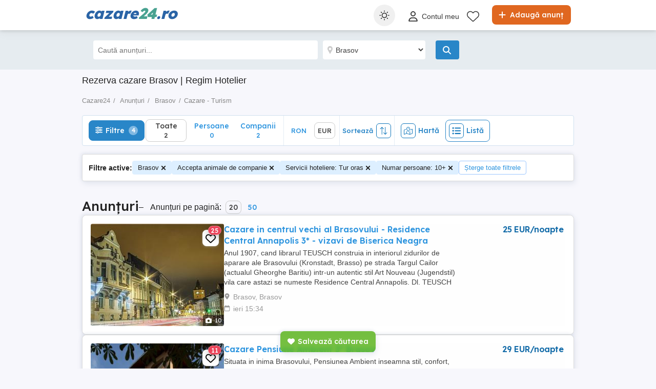

--- FILE ---
content_type: text/html; charset=utf-8
request_url: https://www.cazare24.ro/cazare-turism/brasov/?acceptpets=true&hotelservices=Tur+oras&personnumber=10%2B
body_size: 33415
content:

<!DOCTYPE html>
<html lang="ro" class="site-cazare24">
<head>
    <meta charset="utf-8" />
    <meta name="viewport" content="width=device-width, initial-scale=1, maximum-scale=1, user-scalable=0" />
    
            <link rel="preload" href="https://s3.publi24.ro/vertical-ro-f646bd5a/top/20210305/1425/9c2f6a0714ac544d572ab2afb1c0ebb7.jpg" as="image" fetchpriority="high" />

    
    <link href="/Content/css/Cazare24/search?v=vUsIIZPaXvWlMzmKdNHzPQ6pSMMaVp73sj_-eYPl4k81" rel="stylesheet"/>


    

<title>Rezerva cazare        Brasov | Regim Hotelier</title>
<meta name="description" content="Publica anunt, cauta oferte de cazare sau inchiriaza in regim hotelier       Brasov | Fara intermediar si fara comision doar pe Cazare24.ro!" />
<meta name="keywords" content="cazare la munte, cazare la munte cu piscina, cazare ieftina, tichete de vacanta, hoteluri,  inchirieri in regim hotelier Brasov" />

    <meta name="robots" content="noindex,follow" />



    <meta name="search-result-total-items" content="2">
    <meta name="search-result-search-term">

    <link rel="icon" href="https://www.cazare24.ro/favicons/cazare24-favicon.ico" type="image/x-icon">
    <meta name="content-language" content="ro" />
    <meta name="author" content="cazare24.ro" />
    <meta name="copyright" content="2025 cazare24.ro" />
    <meta name="publisher" content="cazare24.ro" />
    <meta name="theme-color" content="#246c7b">
    <meta name="msapplication-navbutton-color" content="#246c7b">
    <meta name="apple-mobile-web-app-capable" content="yes">
    <meta name="apple-mobile-web-app-status-bar-style" content="#246c7b">
    <meta name="google-site-verification" content="_7RP2XKGLhvnsIABW8YZW-1K4hvi81nFk4fDAHTw2Kw" />

    <link rel='manifest' href='/manifest_cazare24.webmanifest'>
    

    <script>
        var tenant = 'Cazare24';
        var UserLoggedIn = false;

        var TENANT_NAME = 'cazare24';
        var API_URL = 'https://prod-api.publi24.ro/';
        var USER_SCORE_API_URL = 'https://userscope.publi24.ro/api/';
        var SOURCE_PLATFORM = 'desktop';
        var AUTH_TOKEN = '';
    </script>

    <!-- PAGEVIEW CODE START -->
    <script type="text/javascript">
        var dataLayer = dataLayer || [];
        function gtag() { dataLayer.push(arguments); }
        gtag('consent', 'default', {
            'ad_storage': 'denied',
            'analytics_storage': 'denied',
            'functionality_storage': 'denied',
            'personalization_storage': 'denied',
            'security_storage': 'denied',
            'ad_user_data': 'denied',
            'ad_personalization': 'denied',
            'wait_for_update': 1500
        });
        gtag('set', 'ads_data_redaction', true);
        gtag('set', 'url_passthrough', true);
        var _gaq = _gaq || [];
        var hash31 = function (str) {
            if (str === undefined || str.length === 0) { return undefined; }
            var hash = 0;
            var chr;
            for(var i = 0; i < str.length; i++) {
                chr = str.charCodeAt(i);
                hash = ((hash << 5) - hash) + chr;
                hash |= 0;
            }
            return hash;
        }

        dataLayer.push({
                'uid' : ''
            });
       var userEmail = '';
        var userEncryptedId = '';
        var webPushSubscribeUrl = '/Inbox/WebDeviceRegistration';
        var webPushUnsubscribeUrl = '/Inbox/WebDeviceRemove';
        var webPushLogErrorUrl = '/Notifications/LogError';
        var webPushPublicKey = 'BAhFZkkMYykuZgGj-UdLK75VcvDeIVPUn1k-jpGBLQWk4WVw0HVwhCioWjz3YX_SJU7mKTKzyCnvhwDaAeRRF88';
        
    dataLayer.push({
    'pageType': 'Search Result Page'
    });

    </script>
    <!-- PAGEVIEW CODE END -->

    <!-- Google Tag Manager -->
<script>
    (function (w, d, s, l, i) {
        w[l] = w[l] || []; w[l].push({
            'gtm.start':
                new Date().getTime(), event: 'gtm.js'
        }); var f = d.getElementsByTagName(s)[0],
            j = d.createElement(s), dl = l != 'dataLayer' ? '&l=' + l : ''; j.async = true; j.src =
                '//www.googletagmanager.com/gtm.js?id=' + i + dl; f.parentNode.insertBefore(j, f);
    })(window, document, 'script', 'dataLayer', 'GTM-5GWHTQ3');</script>
<!-- End Google Tag Manager -->


    <!-- EVENT CODE START -->
    
    <!-- EVENT CODE END -->

    

<script>
    window.darkCSSUrls = [
        '/content/css/common/darksearchpage_css?v=i_GOhb6y48jiP_iXlIZJVLflYKkEcpSxVvGIgU6kUsY1'
    ];

    (function () {
        try {
            const theme = localStorage.getItem('theme') || 'system';
            const prefersDark = window.matchMedia('(prefers-color-scheme: dark)').matches;
            const shouldUseDark = (theme === 'dark') || (theme === 'system' && prefersDark);

            if (shouldUseDark) {
                for (let i = 0; i < window.darkCSSUrls.length; i++) {
                    const link = document.createElement('link');
                    link.rel = 'stylesheet';
                    link.href = window.darkCSSUrls[i];
                    document.head.appendChild(link);
                }
            }
        } catch (e) {
            // Fail silently
        }
    })();
</script>

<script>
    document.addEventListener('DOMContentLoaded', function () {
        const allThemeButtons = document.querySelectorAll('.theme-button');
        const darkCSSUrls = window.darkCSSUrls || [];
        let darkLinkElements = [];

        // Apply hover behavior for desktop version
        document.querySelectorAll('.theme-switcher-desktop .theme-switcher').forEach(switcher => {
            const options = switcher.querySelector('.theme-options');
            switcher.addEventListener('mouseenter', () => {
                options?.classList.add('visible');
            });
            switcher.addEventListener('mouseleave', () => {
                options?.classList.remove('visible');
            });
        });

        // Apply click behavior for mobile version, hide the dropdown menu on scroll
        document.querySelectorAll('.theme-switcher-mobile .theme-switcher').forEach(switcher => {
            const toggle = switcher.querySelector('.theme-toggle');
            const options = switcher.querySelector('.theme-options');

            let scrollListenerAttached = false;

            function onScrollHideOptions() {
                options.classList.remove('visible');
                removeScrollListener();
            }

            function addScrollListener() {
                if (!scrollListenerAttached) {
                    window.addEventListener('scroll', onScrollHideOptions, { once: true });
                    scrollListenerAttached = true;
                }
            }

            function removeScrollListener() {
                window.removeEventListener('scroll', onScrollHideOptions);
                scrollListenerAttached = false;
            }

            if (toggle && options) {
                toggle.addEventListener('click', (e) => {
                    e.stopPropagation();
                    const willShow = !options.classList.contains('visible');
                    closeAllThemeOptions();
                    if (willShow) {
                        options.classList.add('visible');
                        addScrollListener();
                    } else {
                        removeScrollListener();
                    }
                });
            }
        });

        // Close all open theme-options
        function closeAllThemeOptions() {
            document.querySelectorAll('.theme-options.visible').forEach(el => {
                el.classList.remove('visible');
            });
        }

        // Global click listener to close mobile dropdowns
        document.addEventListener('click', (e) => {
            if (!e.target.closest('.theme-switcher-mobile')) {
                closeAllThemeOptions();
            }
        });

        function loadDarkCSS() {
            document.documentElement.classList.add('dark');

            darkCSSUrls.forEach(href => {
                if (!document.querySelector(`link[href="${href}"]`)) {
                    const link = document.createElement('link');
                    link.rel = 'stylesheet';
                    link.href = href;
                    document.head.appendChild(link);
                }
            });
        }

        function unloadDarkCSS() {
            document.documentElement.classList.remove('dark');

            darkCSSUrls.forEach(href => {
                const link = document.querySelector(`link[href="${href}"]`);
                if (link) {
                    link.remove();
                }
            });
        }

        function applyTheme(theme) {
            if (theme === 'dark') {
                loadDarkCSS();
            } else if (theme === 'light') {
                unloadDarkCSS();
            } else if (theme === 'system') {
                const prefersDark = window.matchMedia('(prefers-color-scheme: dark)').matches;
                prefersDark ? loadDarkCSS() : unloadDarkCSS();
            }
        }

        function updateActiveButtons(theme) {
            allThemeButtons.forEach(btn =>
                btn.classList.toggle('active', btn.dataset.theme === theme)
            );
        }

        function handleThemeChange(theme) {
            localStorage.setItem('theme', theme);
            applyTheme(theme);
            updateActiveButtons(theme);
            closeAllThemeOptions();
        }

        // Initial theme application
        const savedTheme = localStorage.getItem('theme') || 'system';
        applyTheme(savedTheme);
        updateActiveButtons(savedTheme);

        // Button click handling
        allThemeButtons.forEach(btn => {
            btn.addEventListener('click', () => {
                handleThemeChange(btn.dataset.theme);
            });
        });

        // React to system preference change
        window.matchMedia('(prefers-color-scheme: dark)').addEventListener('change', () => {
            const currentTheme = localStorage.getItem('theme') || 'system';
            if (currentTheme === 'system') applyTheme('system');
        });
    });
</script>

<style>
    @media (max-width: 860px) {
        .theme-switcher-mobile {
            display: block;
        }
    }

    @media (min-width: 861px) {
        .theme-switcher-desktop {
            display: block;
        }
    }
</style>





</head>
<body>
    
    <!-- Google Tag Manager (noscript) -->
<noscript>
    <iframe src="//www.googletagmanager.com/ns.html?id=GTM-5GWHTQ3"
            height="0" width="0" style="display:none;visibility:hidden"></iframe>
</noscript>
<!-- End Google Tag Manager (noscript) -->

    <div id="headerPartial">


<div id="header">
    <div class="rmd-container">
        <div class="row">
            <div class="small-12 columns">

                <a itemprop="url" href="/" id="logo"><b class="text-logo"><span class="t1">cazare</span><span class="t2">24</span><span class="t3">.ro</span></b>
</a>
                <a href="/adauga-anunturi" class="btn-place-new-ad warningbg radius firstLoginPlaceAd">
                    <i class="svg-icon">
                        <svg xmlns="http://www.w3.org/2000/svg" viewBox="0 0 448 512"><path d="M256 80c0-17.7-14.3-32-32-32s-32 14.3-32 32V224H48c-17.7 0-32 14.3-32 32s14.3 32 32 32H192V432c0 17.7 14.3 32 32 32s32-14.3 32-32V288H400c17.7 0 32-14.3 32-32s-14.3-32-32-32H256V80z"></path></svg>
                    </i>
                    Adaugă anunț
                </a>

                <ul id="menu">
                    <li class="theme-switcher-desktop">


<svg xmlns="http://www.w3.org/2000/svg" style="display: none;">
    <symbol id="svg-icon-sun" viewBox="0 0 50 50">
        <svg svg xmlns="http://www.w3.org/2000/svg" viewBox="0 0 512 512"><path d="M256,144c-61.75,0-112,50.25-112,112s50.25,112,112,112s112-50.25,112-112S317.75,144,256,144z M256,336    c-44.188,0-80-35.812-80-80c0-44.188,35.812-80,80-80c44.188,0,80,35.812,80,80C336,300.188,300.188,336,256,336z M256,112    c8.833,0,16-7.167,16-16V64c0-8.833-7.167-16-16-16s-16,7.167-16,16v32C240,104.833,247.167,112,256,112z M256,400    c-8.833,0-16,7.167-16,16v32c0,8.833,7.167,16,16,16s16-7.167,16-16v-32C272,407.167,264.833,400,256,400z M380.438,154.167    l22.625-22.625c6.25-6.25,6.25-16.375,0-22.625s-16.375-6.25-22.625,0l-22.625,22.625c-6.25,6.25-6.25,16.375,0,22.625    S374.188,160.417,380.438,154.167z M131.562,357.834l-22.625,22.625c-6.25,6.249-6.25,16.374,0,22.624s16.375,6.25,22.625,0    l22.625-22.624c6.25-6.271,6.25-16.376,0-22.625C147.938,351.583,137.812,351.562,131.562,357.834z M112,256    c0-8.833-7.167-16-16-16H64c-8.833,0-16,7.167-16,16s7.167,16,16,16h32C104.833,272,112,264.833,112,256z M448,240h-32    c-8.833,0-16,7.167-16,16s7.167,16,16,16h32c8.833,0,16-7.167,16-16S456.833,240,448,240z M131.541,154.167    c6.251,6.25,16.376,6.25,22.625,0c6.251-6.25,6.251-16.375,0-22.625l-22.625-22.625c-6.25-6.25-16.374-6.25-22.625,0    c-6.25,6.25-6.25,16.375,0,22.625L131.541,154.167z M380.459,357.812c-6.271-6.25-16.376-6.25-22.625,0    c-6.251,6.25-6.271,16.375,0,22.625l22.625,22.625c6.249,6.25,16.374,6.25,22.624,0s6.25-16.375,0-22.625L380.459,357.812z" /></svg>
    </symbol>
    <symbol id="svg-icon-settings" viewBox="0 0 50 50">
        <svg xmlns="http://www.w3.org/2000/svg" viewBox="144 144 512 512"><path d="m400 211.54c-103.91 0-188.46 84.543-188.46 188.46 0 103.91 84.543 188.45 188.46 188.45 103.91 0 188.45-84.543 188.45-188.45 0-103.91-84.543-188.46-188.45-188.46zm9.8398 356.94v-336.96c88.5 5.1172 158.94 78.719 158.94 168.48-0.003906 89.762-70.438 163.37-158.94 168.48z" transform="translate(400, 400) scale(1.2) translate(-400, -400)" /></svg>
    </symbol>
    <symbol id="svg-icon-light" viewBox="0 0 50 50">
        <svg xmlns="http://www.w3.org/2000/svg" viewBox="0 0 512 512"><path d="M256 0c-13.3 0-24 10.7-24 24l0 64c0 13.3 10.7 24 24 24s24-10.7 24-24l0-64c0-13.3-10.7-24-24-24zm0 400c-13.3 0-24 10.7-24 24l0 64c0 13.3 10.7 24 24 24s24-10.7 24-24l0-64c0-13.3-10.7-24-24-24zM488 280c13.3 0 24-10.7 24-24s-10.7-24-24-24l-64 0c-13.3 0-24 10.7-24 24s10.7 24 24 24l64 0zM112 256c0-13.3-10.7-24-24-24l-64 0c-13.3 0-24 10.7-24 24s10.7 24 24 24l64 0c13.3 0 24-10.7 24-24zM437 108.9c9.4-9.4 9.4-24.6 0-33.9s-24.6-9.4-33.9 0l-45.3 45.3c-9.4 9.4-9.4 24.6 0 33.9s24.6 9.4 33.9 0L437 108.9zM154.2 357.8c-9.4-9.4-24.6-9.4-33.9 0L75 403.1c-9.4 9.4-9.4 24.6 0 33.9s24.6 9.4 33.9 0l45.3-45.3c9.4-9.4 9.4-24.6 0-33.9zM403.1 437c9.4 9.4 24.6 9.4 33.9 0s9.4-24.6 0-33.9l-45.3-45.3c-9.4-9.4-24.6-9.4-33.9 0s-9.4 24.6 0 33.9L403.1 437zM154.2 154.2c9.4-9.4 9.4-24.6 0-33.9L108.9 75c-9.4-9.4-24.6-9.4-33.9 0s-9.4 24.6 0 33.9l45.3 45.3c9.4 9.4 24.6 9.4 33.9 0zM256 368a112 112 0 1 0 0-224 112 112 0 1 0 0 224z" ></path></svg>
    </symbol>
    <symbol id="svg-icon-dark" viewBox="0 0 50 50">
        <svg xmlns="http://www.w3.org/2000/svg" viewBox="0 0 384 512"><path d="M223.5 32C100 32 0 132.3 0 256S100 480 223.5 480c60.6 0 115.5-24.2 155.8-63.4c5-4.9 6.3-12.5 3.1-18.7s-10.1-9.7-17-8.5c-9.8 1.7-19.8 2.6-30.1 2.6c-96.9 0-175.5-78.8-175.5-176c0-65.8 36-123.1 89.3-153.3c6.1-3.5 9.2-10.5 7.7-17.3s-7.3-11.9-14.3-12.5c-6.3-.5-12.6-.8-19-.8z"></path></svg>
</symbol>
</svg>

<span class="theme-switcher">
    <span class="theme-toggle">
        <i class="svg-icon icon-theme icon-theme-toggle">
            <svg viewBox="0 0 50 50" aria-hidden="true"><use xlink:href="#svg-icon-sun"></use></svg>
        </i>
    </span>

    <span class="theme-options">
        <span class="theme-button" data-theme="system">
            <i class="svg-icon icon-theme">
                <svg viewBox="0 0 50 50" aria-hidden="true"><use xlink:href="#svg-icon-settings"></use></svg>
            </i>
            <span>Setare sistem</span>
        </span>
        <span class="theme-button" data-theme="light">
            <i class="svg-icon icon-theme">
                <svg viewBox="0 0 50 50" aria-hidden="true"><use xlink:href="#svg-icon-light"></use></svg>
            </i>
            <span>Luminos</span>
        </span>
        <span class="theme-button" data-theme="dark">
            <i class="svg-icon icon-theme">
                <svg viewBox="0 0 50 50" aria-hidden="true"><use xlink:href="#svg-icon-dark"></use></svg>
            </i>
            <span>&#206;ntunecat</span>
        </span>
    </span>
</span>

                    </li>

                        <li style="margin: 6px 0px 0px 0px !important">
                            <a class="loginFirst" rel="nofollow" data-fbappid="832284347587278" href="/login">
                                <div class="svg-container rmd-person outline outline-to-filled" style="float: left; margin-right: 5px">
                                    <i class="svg-icon">
    <svg xmlns="http://www.w3.org/2000/svg" viewBox="0 0 448 512"><path d="M304 128a80 80 0 1 0 -160 0 80 80 0 1 0 160 0zM96 128a128 128 0 1 1 256 0A128 128 0 1 1 96 128zM49.3 464l349.5 0c-8.9-63.3-63.3-112-129-112l-91.4 0c-65.7 0-120.1 48.7-129 112zM0 482.3C0 383.8 79.8 304 178.3 304l91.4 0C368.2 304 448 383.8 448 482.3c0 16.4-13.3 29.7-29.7 29.7L29.7 512C13.3 512 0 498.7 0 482.3z" /></svg>
</i>

                                </div>
                                <p>Contul meu</p>
                            </a>
                        </li>
                        <li style="margin-top: 2px">
                            <a href="/favorite">
                                <div class="header-icon-box">
                                    <div class="svg-container rmd-heart outline outline-to-filled">
                                        <svg xmlns="http://www.w3.org/2000/svg" viewBox="0 0 512 437.85">
    <path d="m255.1,53.85l12-11.98C300.6,9.22,347-5.64,392.6,1.95c68.9,11.48,119.4,71.1,119.4,141v5.8c0,41.5-17.2,81.2-47.6,109.5l-180.7,168.7c-7.5,7-17.4,10.9-27.7,10.9s-20.2-3.9-27.7-10.9L47.59,258.25C17.23,229.95,0,190.25,0,148.75v-5.8C0,73.05,50.52,13.43,119.4,1.95c44.7-7.59,92,7.27,124.6,39.92l11.1,11.98Zm0,45.3l-33.7-34.7c-25.3-25.29-61.4-36.83-96.7-30.94-53.49,8.92-93.6,55.24-93.6,109.44v5.8c0,32.7,14.45,63.8,38.32,86.1l180.68,168.7c1.6,1.5,3.7,2.3,5,2.3,3.1,0,5.2-.8,6.8-2.3l180.7-168.7c23.8-22.3,37.4-53.4,37.4-86.1v-5.8c0-54.2-39.2-100.52-92.7-109.44-36.2-5.89-71.4,5.65-96.7,30.94l-35.5,34.7Z" stroke-width="0" />
</svg>

                                    </div>
                                </div>
                            </a>
                        </li>
                                                                                                </ul>

                    <a data-fbappid="832284347587278" href="/login?returnUrl=%2Fcazare-turism%2Fbrasov%2F%3Facceptpets%3Dtrue%26hotelservices%3DTur%2Boras%26personnumber%3D10%252B" class=" open-login-modal mobile login-container">
                        <div class="svg-container rmd-person outline none" style="float: left; margin-right: 5px; margin-top: 15px">
                            <i class="svg-icon">
    <svg xmlns="http://www.w3.org/2000/svg" viewBox="0 0 448 512"><path d="M304 128a80 80 0 1 0 -160 0 80 80 0 1 0 160 0zM96 128a128 128 0 1 1 256 0A128 128 0 1 1 96 128zM49.3 464l349.5 0c-8.9-63.3-63.3-112-129-112l-91.4 0c-65.7 0-120.1 48.7-129 112zM0 482.3C0 383.8 79.8 304 178.3 304l91.4 0C368.2 304 448 383.8 448 482.3c0 16.4-13.3 29.7-29.7 29.7L29.7 512C13.3 512 0 498.7 0 482.3z" /></svg>
</i>

                        </div>
                    </a>
                                <div class="mobile search mobile-search-icon">
                    <div class="svg-container mobile-container">
                        <svg xmlns="http://www.w3.org/2000/svg" height="25px" viewBox="0 0 512.03 512">
    <path d="m507.3,484.7l-141.5-141.5c31.2-36.4,49.3-83.5,49.3-135.2C415.1,93.1,321.97,0,207.1,0S0,93.13,0,208s93.12,208,207.1,208c51.68,0,98.85-18.96,135.2-50.15l141.5,141.5c4,3.05,8.1,4.65,12.2,4.65s8.19-1.56,11.31-4.69c6.29-6.21,6.29-16.41-.01-22.61Zm-299.3-100.7c-97.9,0-176-79-176-176S110.1,32,208,32s176,78.1,176,176-79,176-176,176Z" stroke-width="0" />
</svg>

                    </div>
                </div>
                <div class="theme-switcher-mobile">


<svg xmlns="http://www.w3.org/2000/svg" style="display: none;">
    <symbol id="svg-icon-sun" viewBox="0 0 50 50">
        <svg svg xmlns="http://www.w3.org/2000/svg" viewBox="0 0 512 512"><path d="M256,144c-61.75,0-112,50.25-112,112s50.25,112,112,112s112-50.25,112-112S317.75,144,256,144z M256,336    c-44.188,0-80-35.812-80-80c0-44.188,35.812-80,80-80c44.188,0,80,35.812,80,80C336,300.188,300.188,336,256,336z M256,112    c8.833,0,16-7.167,16-16V64c0-8.833-7.167-16-16-16s-16,7.167-16,16v32C240,104.833,247.167,112,256,112z M256,400    c-8.833,0-16,7.167-16,16v32c0,8.833,7.167,16,16,16s16-7.167,16-16v-32C272,407.167,264.833,400,256,400z M380.438,154.167    l22.625-22.625c6.25-6.25,6.25-16.375,0-22.625s-16.375-6.25-22.625,0l-22.625,22.625c-6.25,6.25-6.25,16.375,0,22.625    S374.188,160.417,380.438,154.167z M131.562,357.834l-22.625,22.625c-6.25,6.249-6.25,16.374,0,22.624s16.375,6.25,22.625,0    l22.625-22.624c6.25-6.271,6.25-16.376,0-22.625C147.938,351.583,137.812,351.562,131.562,357.834z M112,256    c0-8.833-7.167-16-16-16H64c-8.833,0-16,7.167-16,16s7.167,16,16,16h32C104.833,272,112,264.833,112,256z M448,240h-32    c-8.833,0-16,7.167-16,16s7.167,16,16,16h32c8.833,0,16-7.167,16-16S456.833,240,448,240z M131.541,154.167    c6.251,6.25,16.376,6.25,22.625,0c6.251-6.25,6.251-16.375,0-22.625l-22.625-22.625c-6.25-6.25-16.374-6.25-22.625,0    c-6.25,6.25-6.25,16.375,0,22.625L131.541,154.167z M380.459,357.812c-6.271-6.25-16.376-6.25-22.625,0    c-6.251,6.25-6.271,16.375,0,22.625l22.625,22.625c6.249,6.25,16.374,6.25,22.624,0s6.25-16.375,0-22.625L380.459,357.812z" /></svg>
    </symbol>
    <symbol id="svg-icon-settings" viewBox="0 0 50 50">
        <svg xmlns="http://www.w3.org/2000/svg" viewBox="144 144 512 512"><path d="m400 211.54c-103.91 0-188.46 84.543-188.46 188.46 0 103.91 84.543 188.45 188.46 188.45 103.91 0 188.45-84.543 188.45-188.45 0-103.91-84.543-188.46-188.45-188.46zm9.8398 356.94v-336.96c88.5 5.1172 158.94 78.719 158.94 168.48-0.003906 89.762-70.438 163.37-158.94 168.48z" transform="translate(400, 400) scale(1.2) translate(-400, -400)" /></svg>
    </symbol>
    <symbol id="svg-icon-light" viewBox="0 0 50 50">
        <svg xmlns="http://www.w3.org/2000/svg" viewBox="0 0 512 512"><path d="M256 0c-13.3 0-24 10.7-24 24l0 64c0 13.3 10.7 24 24 24s24-10.7 24-24l0-64c0-13.3-10.7-24-24-24zm0 400c-13.3 0-24 10.7-24 24l0 64c0 13.3 10.7 24 24 24s24-10.7 24-24l0-64c0-13.3-10.7-24-24-24zM488 280c13.3 0 24-10.7 24-24s-10.7-24-24-24l-64 0c-13.3 0-24 10.7-24 24s10.7 24 24 24l64 0zM112 256c0-13.3-10.7-24-24-24l-64 0c-13.3 0-24 10.7-24 24s10.7 24 24 24l64 0c13.3 0 24-10.7 24-24zM437 108.9c9.4-9.4 9.4-24.6 0-33.9s-24.6-9.4-33.9 0l-45.3 45.3c-9.4 9.4-9.4 24.6 0 33.9s24.6 9.4 33.9 0L437 108.9zM154.2 357.8c-9.4-9.4-24.6-9.4-33.9 0L75 403.1c-9.4 9.4-9.4 24.6 0 33.9s24.6 9.4 33.9 0l45.3-45.3c9.4-9.4 9.4-24.6 0-33.9zM403.1 437c9.4 9.4 24.6 9.4 33.9 0s9.4-24.6 0-33.9l-45.3-45.3c-9.4-9.4-24.6-9.4-33.9 0s-9.4 24.6 0 33.9L403.1 437zM154.2 154.2c9.4-9.4 9.4-24.6 0-33.9L108.9 75c-9.4-9.4-24.6-9.4-33.9 0s-9.4 24.6 0 33.9l45.3 45.3c9.4 9.4 24.6 9.4 33.9 0zM256 368a112 112 0 1 0 0-224 112 112 0 1 0 0 224z" ></path></svg>
    </symbol>
    <symbol id="svg-icon-dark" viewBox="0 0 50 50">
        <svg xmlns="http://www.w3.org/2000/svg" viewBox="0 0 384 512"><path d="M223.5 32C100 32 0 132.3 0 256S100 480 223.5 480c60.6 0 115.5-24.2 155.8-63.4c5-4.9 6.3-12.5 3.1-18.7s-10.1-9.7-17-8.5c-9.8 1.7-19.8 2.6-30.1 2.6c-96.9 0-175.5-78.8-175.5-176c0-65.8 36-123.1 89.3-153.3c6.1-3.5 9.2-10.5 7.7-17.3s-7.3-11.9-14.3-12.5c-6.3-.5-12.6-.8-19-.8z"></path></svg>
</symbol>
</svg>

<span class="theme-switcher">
    <span class="theme-toggle">
        <i class="svg-icon icon-theme icon-theme-toggle">
            <svg viewBox="0 0 50 50" aria-hidden="true"><use xlink:href="#svg-icon-sun"></use></svg>
        </i>
    </span>

    <span class="theme-options">
        <span class="theme-button" data-theme="system">
            <i class="svg-icon icon-theme">
                <svg viewBox="0 0 50 50" aria-hidden="true"><use xlink:href="#svg-icon-settings"></use></svg>
            </i>
            <span>Setare sistem</span>
        </span>
        <span class="theme-button" data-theme="light">
            <i class="svg-icon icon-theme">
                <svg viewBox="0 0 50 50" aria-hidden="true"><use xlink:href="#svg-icon-light"></use></svg>
            </i>
            <span>Luminos</span>
        </span>
        <span class="theme-button" data-theme="dark">
            <i class="svg-icon icon-theme">
                <svg viewBox="0 0 50 50" aria-hidden="true"><use xlink:href="#svg-icon-dark"></use></svg>
            </i>
            <span>&#206;ntunecat</span>
        </span>
    </span>
</span>

                </div>
            </div>
        </div>
    </div>
</div>




<svg xmlns="http://www.w3.org/2000/svg" style="display: none;">
    <symbol id="svg-icon-save" viewBox="0 0 50 50">
        <svg xmlns="http://www.w3.org/2000/svg" viewBox="0 0 512 512"><path d="M47.6 300.4L228.3 469.1c7.5 7 17.4 10.9 27.7 10.9s20.2-3.9 27.7-10.9L464.4 300.4c30.4-28.3 47.6-68 47.6-109.5v-5.8c0-69.9-50.5-129.5-119.4-141C347 36.5 300.6 51.4 268 84L256 96 244 84c-32.6-32.6-79-47.5-124.6-39.9C50.5 55.6 0 115.2 0 185.1v5.8c0 41.5 17.2 81.2 47.6 109.5z" /></svg>
    </symbol>
    <symbol id="svg-icon-sell" viewBox="0 0 50 50">
        <svg xmlns="http://www.w3.org/2000/svg" viewBox="0 0 448 512"><path d="M256 80c0-17.7-14.3-32-32-32s-32 14.3-32 32V224H48c-17.7 0-32 14.3-32 32s14.3 32 32 32H192V432c0 17.7 14.3 32 32 32s32-14.3 32-32V288H400c17.7 0 32-14.3 32-32s-14.3-32-32-32H256V80z" /></svg>
    </symbol>
</svg>

<div class="section section-bottom-nav">
    <div class="page-actions-bottom">
        <span class="btn-page-actions btn-page-actions-save-search save-search-button">
            <i class="icon-page-actions">
                <svg viewBox="0 0 50 50" aria-hidden="true"><use xlink:href="#svg-icon-save"></use></svg>
            </i>
            <span class="btn-page-actions-label">Salvează căutarea</span>
        </span>
        <a href="/adauga-anunturi" class="btn-page-actions btn-page-actions-sell">
            <i class="icon-page-actions">
                <svg viewBox="0 0 50 50" aria-hidden="true"><use xlink:href="#svg-icon-sell"></use></svg>
            </i>
            <span class="btn-page-actions-label">Adaugă anunț</span>
        </a>
    </div>

    <div class="container">
        <div class="bnav-list">
            <div class="bnav-item bnav-item-home">
                <a href="//www.cazare24.ro" class="bnav-item-link">
                    <div class="bnav-item-content">
                        <span class="svg-icon svg-icon-bnav"><svg xmlns="http://www.w3.org/2000/svg" viewBox="0 0 576 512"><path d="M575.8 255.5c0 18-15 32.1-32 32.1h-32l.7 160.2c0 2.7-.2 5.4-.5 8.1V472c0 22.1-17.9 40-40 40H456c-1.1 0-2.2 0-3.3-.1c-1.4 .1-2.8 .1-4.2 .1H416 392c-22.1 0-40-17.9-40-40V448 384c0-17.7-14.3-32-32-32H256c-17.7 0-32 14.3-32 32v64 24c0 22.1-17.9 40-40 40H160 128.1c-1.5 0-3-.1-4.5-.2c-1.2 .1-2.4 .2-3.6 .2H104c-22.1 0-40-17.9-40-40V360c0-.9 0-1.9 .1-2.8V287.6H32c-18 0-32-14-32-32.1c0-9 3-17 10-24L266.4 8c7-7 15-8 22-8s15 2 21 7L564.8 231.5c8 7 12 15 11 24z" /></svg></span>
                        <span class="bnav-item-label">Acasă</span>
                    </div>
                </a>
            </div>
            <div class="bnav-item bnav-item-favourites">
                <a href="//www.cazare24.ro/favorite" class="bnav-item-link">
                    <div class="bnav-item-content">
                        <span class="svg-icon svg-icon-bnav">
                            <svg xmlns="http://www.w3.org/2000/svg" viewBox="0 0 512 512"><path d="M47.6 300.4L228.3 469.1c7.5 7 17.4 10.9 27.7 10.9s20.2-3.9 27.7-10.9L464.4 300.4c30.4-28.3 47.6-68 47.6-109.5v-5.8c0-69.9-50.5-129.5-119.4-141C347 36.5 300.6 51.4 268 84L256 96 244 84c-32.6-32.6-79-47.5-124.6-39.9C50.5 55.6 0 115.2 0 185.1v5.8c0 41.5 17.2 81.2 47.6 109.5z" /></svg>
                        </span>
                        <span class="bnav-item-label">Favorite</span>
                    </div>
                </a>
            </div>
            <div class="bnav-item bnav-item-sell">
                <a href="//www.cazare24.ro/adauga-anunturi" class="bnav-item-link">
                    <div class="bnav-item-content">
                        <div class="bnav-item-sell-icon">
                            <span class="svg-icon svg-icon-bnav"><svg xmlns="http://www.w3.org/2000/svg" viewBox="0 0 448 512"><path d="M256 80c0-17.7-14.3-32-32-32s-32 14.3-32 32V224H48c-17.7 0-32 14.3-32 32s14.3 32 32 32H192V432c0 17.7 14.3 32 32 32s32-14.3 32-32V288H400c17.7 0 32-14.3 32-32s-14.3-32-32-32H256V80z" /></svg></span>
                        </div>
                        <span class="bnav-item-label">Vinde</span>
                    </div>
                </a>
            </div>
            <div class="bnav-item bnav-item-messages">
                <a href="//www.cazare24.ro/mesaje" class="bnav-item-link">
                    <div class="bnav-item-content">
                        <span class="svg-icon svg-icon-bnav">
                            <span class="rmd-bubble new_messages_count"></span>
                            <svg xmlns="http://www.w3.org/2000/svg" viewBox="0 0 512 512"><path d="M512 240c0 114.9-114.6 208-256 208c-37.1 0-72.3-6.4-104.1-17.9c-11.9 8.7-31.3 20.6-54.3 30.6C73.6 471.1 44.7 480 16 480c-6.5 0-12.3-3.9-14.8-9.9c-2.5-6-1.1-12.8 3.4-17.4l0 0 0 0 0 0 0 0 .3-.3c.3-.3 .7-.7 1.3-1.4c1.1-1.2 2.8-3.1 4.9-5.7c4.1-5 9.6-12.4 15.2-21.6c10-16.6 19.5-38.4 21.4-62.9C17.7 326.8 0 285.1 0 240C0 125.1 114.6 32 256 32s256 93.1 256 208z" /></svg>
                        </span>
                        <span class="bnav-item-label">Mesaje</span>
                    </div>
                </a>
            </div>
            <div class="bnav-item bnav-item-account">
                <a href="//www.cazare24.ro/menu" class="bnav-item-link">
                    <div class="bnav-item-content">
                        <span class="svg-icon svg-icon-bnav"><svg xmlns="http://www.w3.org/2000/svg" viewBox="0 0 448 512"><path d="M224 256c70.7 0 128-57.3 128-128S294.7 0 224 0S96 57.3 96 128s57.3 128 128 128zm-45.7 48C79.8 304 0 383.8 0 482.3C0 498.7 13.3 512 29.7 512H418.3c16.4 0 29.7-13.3 29.7-29.7C448 383.8 368.2 304 269.7 304H178.3z" /></svg></span>
                        <span class="bnav-item-label">Cont</span>
                    </div>
                </a>
            </div>
        </div>
    </div>
</div>

<script>
    document.addEventListener("DOMContentLoaded", function () {
        if (window.location.origin + "/" == window.location.href) {
            document.querySelector('.bnav-item-home').classList.add('active');
        }
    });
</script>



    </div>

<div class='reveal-modal' id='webPushModal' data-reveal>
    <div class="notification-content">

        <div class="notification-header">
            <div class="notification-bell">
                <span class="svg-icon svg-icon-bell">
                    <svg xmlns="http://www.w3.org/2000/svg" viewBox="0 0 448 512"><path d="M224 0c-17.7 0-32 14.3-32 32V51.2C119 66 64 130.6 64 208v18.8c0 47-17.3 92.4-48.5 127.6l-7.4 8.3c-8.4 9.4-10.4 22.9-5.3 34.4S19.4 416 32 416H416c12.6 0 24-7.4 29.2-18.9s3.1-25-5.3-34.4l-7.4-8.3C401.3 319.2 384 273.9 384 226.8V208c0-77.4-55-142-128-156.8V32c0-17.7-14.3-32-32-32zm45.3 493.3c12-12 18.7-28.3 18.7-45.3H224 160c0 17 6.7 33.3 18.7 45.3s28.3 18.7 45.3 18.7s33.3-6.7 45.3-18.7z" /></svg>
                </span>
            </div>
            <div>
                Vei fi notificat de c&#226;te ori:
            </div>
        </div>

        <ul class="list">
            <li>scade prețul anunțului tău favorit</li>
            <li>apare un anunț nou conform filtrelor căutării tale salvate</li>
            <li>utilizatorii urmăriți de tine postează un anunț</li>
        </ul>

        <div class="notification-actions">
            <button id="denyWebPushNotification" class="maincolor close">Nu, mulțumesc</button>
            <button id="webPushNotification">ACCEPT</button>
        </div>

    </div>
</div>


    <div id="fix-page-height"></div>

    <div class="searchbar secondarybg">
        <div class="rmd-container">
            <div class="row">
                <div class="small-12 columns">

                    <form action="/brasov" method="get" autocomplete="off">

                        <input type="search" placeholder="Caută anunțuri..." class="radius-left" id="keyword" name="q">
                        <select id="search-county" name="search-county">

<option value="">Toate județele</option>
<option value="line" disabled="">───────────────</option>
<option value="alba" >Alba</option>
<option value="arad" >Arad</option>
<option value="arges" >Arges</option>
<option value="bacau" >Bacau</option>
<option value="bihor" >Bihor</option>
<option value="bistrita-nasaud" >Bistrita-Nasaud</option>
<option value="botosani" >Botosani</option>
<option value="braila" >Braila</option>
<option value="brasov" selected>Brasov</option>
<option value="bucuresti" >Bucuresti</option>
<option value="buzau" >Buzau</option>
<option value="calarasi" >Calarasi</option>
<option value="caras-severin" >Caras-Severin</option>
<option value="cluj" >Cluj</option>
<option value="constanta" >Constanta</option>
<option value="covasna" >Covasna</option>
<option value="dambovita" >Dambovita</option>
<option value="dolj" >Dolj</option>
<option value="galati" >Galati</option>
<option value="giurgiu" >Giurgiu</option>
<option value="gorj" >Gorj</option>
<option value="harghita" >Harghita</option>
<option value="hunedoara" >Hunedoara</option>
<option value="ialomita" >Ialomita</option>
<option value="iasi" >Iasi</option>
<option value="ilfov" >Ilfov</option>
<option value="maramures" >Maramures</option>
<option value="mehedinti" >Mehedinti</option>
<option value="mures" >Mures</option>
<option value="neamt" >Neamt</option>
<option value="olt" >Olt</option>
<option value="prahova" >Prahova</option>
<option value="salaj" >Salaj</option>
<option value="satu-mare" >Satu Mare</option>
<option value="sibiu" >Sibiu</option>
<option value="suceava" >Suceava</option>
<option value="teleorman" >Teleorman</option>
<option value="timis" >Timis</option>
<option value="tulcea" >Tulcea</option>
<option value="valcea" >Valcea</option>
<option value="vaslui" >Vaslui</option>
<option value="vrancea" >Vrancea</option>

                        </select>

                            <input type="hidden" id="search-city" name="city" />
                            <input type="hidden" id="search-subcategory" name="subcategory" />
                        <input type="hidden" id="search-category" value="cazare-turism/" />
<button id="btn-search" class="mainbg radius" type="submit">
    <span class="svg-icon svg-icon-search">
        <svg xmlns="http://www.w3.org/2000/svg" viewBox="0 0 448 512"><path d="M416 208c0 45.9-14.9 88.3-40 122.7L502.6 457.4c12.5 12.5 12.5 32.8 0 45.3s-32.8 12.5-45.3 0L330.7 376c-34.4 25.2-76.8 40-122.7 40C93.1 416 0 322.9 0 208S93.1 0 208 0S416 93.1 416 208zM208 352a144 144 0 1 0 0-288 144 144 0 1 0 0 288z"></path></svg>
    </span>
</button>

                    </form>

                </div>
            </div>
        </div>
    </div>

    








<svg xmlns="http://www.w3.org/2000/svg" style="display: none;">
    <symbol id="svg-icon-camera" viewBox="0 0 50 50">
        <svg xmlns="http://www.w3.org/2000/svg" viewBox="0 0 512 512"><path d="M149.1 64.8L138.7 96H64C28.7 96 0 124.7 0 160V416c0 35.3 28.7 64 64 64H448c35.3 0 64-28.7 64-64V160c0-35.3-28.7-64-64-64H373.3L362.9 64.8C356.4 45.2 338.1 32 317.4 32H194.6c-20.7 0-39 13.2-45.5 32.8zM256 192a96 96 0 1 1 0 192 96 96 0 1 1 0-192z" /></svg>
    </symbol>
    <symbol id="svg-icon-truck" viewBox="0 0 50 50">
        <svg xmlns="http://www.w3.org/2000/svg" viewBox="0 0 640 512"><path d="M112 0C85.5 0 64 21.5 64 48V96H16c-8.8 0-16 7.2-16 16s7.2 16 16 16H64 272c8.8 0 16 7.2 16 16s-7.2 16-16 16H64 48c-8.8 0-16 7.2-16 16s7.2 16 16 16H64 240c8.8 0 16 7.2 16 16s-7.2 16-16 16H64 16c-8.8 0-16 7.2-16 16s7.2 16 16 16H64 208c8.8 0 16 7.2 16 16s-7.2 16-16 16H64V416c0 53 43 96 96 96s96-43 96-96H384c0 53 43 96 96 96s96-43 96-96h32c17.7 0 32-14.3 32-32s-14.3-32-32-32V288 256 237.3c0-17-6.7-33.3-18.7-45.3L512 114.7c-12-12-28.3-18.7-45.3-18.7H416V48c0-26.5-21.5-48-48-48H112zM544 237.3V256H416V160h50.7L544 237.3zM160 368a48 48 0 1 1 0 96 48 48 0 1 1 0-96zm272 48a48 48 0 1 1 96 0 48 48 0 1 1 -96 0z" /></svg>
    </symbol>
    <symbol id="svg-icon-phone" viewBox="0 0 50 50">
        <svg xmlns="http://www.w3.org/2000/svg" viewBox="0 0 512 512"><path d="M164.9 24.6c-7.7-18.6-28-28.5-47.4-23.2l-88 24C12.1 30.2 0 46 0 64C0 311.4 200.6 512 448 512c18 0 33.8-12.1 38.6-29.5l24-88c5.3-19.4-4.6-39.7-23.2-47.4l-96-40c-16.3-6.8-35.2-2.1-46.3 11.6L304.7 368C234.3 334.7 177.3 277.7 144 207.3L193.3 167c13.7-11.2 18.4-30 11.6-46.3l-40-96z" /></svg>
    </symbol>
    <symbol id="svg-icon-location" viewBox="0 0 50 50">
        <svg xmlns="http://www.w3.org/2000/svg" viewBox="0 0 384 512"><path d="M215.7 499.2C267 435 384 279.4 384 192C384 86 298 0 192 0S0 86 0 192c0 87.4 117 243 168.3 307.2c12.3 15.3 35.1 15.3 47.4 0zM192 128a64 64 0 1 1 0 128 64 64 0 1 1 0-128z" /></svg>
    </symbol>
    <symbol id="svg-icon-calendar" viewBox="0 0 50 50">
        <svg xmlns="http://www.w3.org/2000/svg" viewBox="0 0 448 512"><path d="M152 24c0-13.3-10.7-24-24-24s-24 10.7-24 24V64H64C28.7 64 0 92.7 0 128v16 48V448c0 35.3 28.7 64 64 64H384c35.3 0 64-28.7 64-64V192 144 128c0-35.3-28.7-64-64-64H344V24c0-13.3-10.7-24-24-24s-24 10.7-24 24V64H152V24zM48 192H400V448c0 8.8-7.2 16-16 16H64c-8.8 0-16-7.2-16-16V192z" /></svg>
    </symbol>
    <symbol id="svg-icon-bullhorn" viewBox="0 0 50 50">
        <svg xmlns="http://www.w3.org/2000/svg" viewBox="0 0 512 512"><path d="M480 32c0-12.9-7.8-24.6-19.8-29.6s-25.7-2.2-34.9 6.9L381.7 53c-48 48-113.1 75-181 75H192 160 64c-35.3 0-64 28.7-64 64v96c0 35.3 28.7 64 64 64l0 128c0 17.7 14.3 32 32 32h64c17.7 0 32-14.3 32-32V352l8.7 0c67.9 0 133 27 181 75l43.6 43.6c9.2 9.2 22.9 11.9 34.9 6.9s19.8-16.6 19.8-29.6V300.4c18.6-8.8 32-32.5 32-60.4s-13.4-51.6-32-60.4V32zm-64 76.7V240 371.3C357.2 317.8 280.5 288 200.7 288H192V192h8.7c79.8 0 156.5-29.8 215.3-83.3z" /></svg>
    </symbol>
    <symbol id="svg-icon-arrow-up" viewBox="0 0 50 50">
        <svg xmlns="http://www.w3.org/2000/svg" viewBox="0 0 384 512"><path d="M214.6 41.4c-12.5-12.5-32.8-12.5-45.3 0l-160 160c-12.5 12.5-12.5 32.8 0 45.3s32.8 12.5 45.3 0L160 141.2V448c0 17.7 14.3 32 32 32s32-14.3 32-32V141.2L329.4 246.6c12.5 12.5 32.8 12.5 45.3 0s12.5-32.8 0-45.3l-160-160z" /></svg>
    </symbol>
    <symbol id="svg-icon-arrow-down" viewBox="0 0 50 50">
        <svg xmlns="http://www.w3.org/2000/svg" viewBox="0 0 384 512"><path d="M169.4 470.6c12.5 12.5 32.8 12.5 45.3 0l160-160c12.5-12.5 12.5-32.8 0-45.3s-32.8-12.5-45.3 0L224 370.8 224 64c0-17.7-14.3-32-32-32s-32 14.3-32 32l0 306.7L54.6 265.4c-12.5-12.5-32.8-12.5-45.3 0s-12.5 32.8 0 45.3l160 160z" /></svg>
    </symbol>
    <symbol id="svg-icon-arrow-rotate" viewBox="0 0 50 50">
        <svg xmlns="http://www.w3.org/2000/svg" viewBox="0 0 512 512"><path d="M142.9 142.9c62.2-62.2 162.7-62.5 225.3-1L327 183c-6.9 6.9-8.9 17.2-5.2 26.2s12.5 14.8 22.2 14.8H463.5c0 0 0 0 0 0H472c13.3 0 24-10.7 24-24V72c0-9.7-5.8-18.5-14.8-22.2s-19.3-1.7-26.2 5.2L413.4 96.6c-87.6-86.5-228.7-86.2-315.8 1C73.2 122 55.6 150.7 44.8 181.4c-5.9 16.7 2.9 34.9 19.5 40.8s34.9-2.9 40.8-19.5c7.7-21.8 20.2-42.3 37.8-59.8zM16 312v7.6 .7V440c0 9.7 5.8 18.5 14.8 22.2s19.3 1.7 26.2-5.2l41.6-41.6c87.6 86.5 228.7 86.2 315.8-1c24.4-24.4 42.1-53.1 52.9-83.7c5.9-16.7-2.9-34.9-19.5-40.8s-34.9 2.9-40.8 19.5c-7.7 21.8-20.2 42.3-37.8 59.8c-62.2 62.2-162.7 62.5-225.3 1L185 329c6.9-6.9 8.9-17.2 5.2-26.2s-12.5-14.8-22.2-14.8H48.4h-.7H40c-13.3 0-24 10.7-24 24z" /></svg>
    </symbol>
    <symbol id="svg-icon-heart" viewBox="0 0 50 50">
        <svg xmlns="http://www.w3.org/2000/svg" viewBox="0 0 512 512"><path d="M225.8 468.2l-2.5-2.3L48.1 303.2C17.4 274.7 0 234.7 0 192.8l0-3.3c0-70.4 50-130.8 119.2-144C158.6 37.9 198.9 47 231 69.6c9 6.4 17.4 13.8 25 22.3c4.2-4.8 8.7-9.2 13.5-13.3c3.7-3.2 7.5-6.2 11.5-9c0 0 0 0 0 0C313.1 47 353.4 37.9 392.8 45.4C462 58.6 512 119.1 512 189.5l0 3.3c0 41.9-17.4 81.9-48.1 110.4L288.7 465.9l-2.5 2.3c-8.2 7.6-19 11.9-30.2 11.9s-22-4.2-30.2-11.9zM239.1 145c-.4-.3-.7-.7-1-1.1l-17.8-20-.1-.1s0 0 0 0c-23.1-25.9-58-37.7-92-31.2C81.6 101.5 48 142.1 48 189.5l0 3.3c0 28.5 11.9 55.8 32.8 75.2L256 430.7 431.2 268c20.9-19.4 32.8-46.7 32.8-75.2l0-3.3c0-47.3-33.6-88-80.1-96.9c-34-6.5-69 5.4-92 31.2c0 0 0 0-.1 .1s0 0-.1 .1l-17.8 20c-.3 .4-.7 .7-1 1.1c-4.5 4.5-10.6 7-16.9 7s-12.4-2.5-16.9-7z" /></svg>
    </symbol>
    <symbol id="svg-icon-heart-full" viewBox="0 0 50 50">
        <svg xmlns="http://www.w3.org/2000/svg" viewBox="0 0 512 512"><path d="M47.6 300.4L228.3 469.1c7.5 7 17.4 10.9 27.7 10.9s20.2-3.9 27.7-10.9L464.4 300.4c30.4-28.3 47.6-68 47.6-109.5v-5.8c0-69.9-50.5-129.5-119.4-141C347 36.5 300.6 51.4 268 84L256 96 244 84c-32.6-32.6-79-47.5-124.6-39.9C50.5 55.6 0 115.2 0 185.1v5.8c0 41.5 17.2 81.2 47.6 109.5z" /></svg>
    </symbol>
    <symbol id="svg-icon-xmark" viewBox="0 0 50 50">
        <svg xmlns="http://www.w3.org/2000/svg" viewBox="0 0 384 512"><path d="M342.6 150.6c12.5-12.5 12.5-32.8 0-45.3s-32.8-12.5-45.3 0L192 210.7 86.6 105.4c-12.5-12.5-32.8-12.5-45.3 0s-12.5 32.8 0 45.3L146.7 256 41.4 361.4c-12.5 12.5-12.5 32.8 0 45.3s32.8 12.5 45.3 0L192 301.3 297.4 406.6c12.5 12.5 32.8 12.5 45.3 0s12.5-32.8 0-45.3L237.3 256 342.6 150.6z" /></svg>
    </symbol>

</svg>

<style>
    .article-location .svg-icon-article {
        margin-right: 2px !important;
    }
    .article-location .svg-icon-article svg,
    .article-date .svg-icon-article svg {
        width: 12px;
    }
    .article-price .svg-icon-article svg {
        width: 13px;
    }
    
    /* the minifier has issues with this css, moved it here */
    .morefilters-group input:has(~ .btn-reset-input) {
        border-top-right-radius: 0;
        border-bottom-right-radius: 0;
        border-right: 1px solid #eee;
    }

    .morefilters-group .caret:has(~ .btn-reset-input) {
        right: 52px;
    }
</style>


<div id="content" class="search-results-content">
    <div class="rmd-container">

        <h1 class="search-results-page-title">
Rezerva cazare        Brasov | Regim Hotelier

        </h1>

        <div id="breadcrumb-links">
            <div class="row">
                <div class="small-12 columns">
                    <ul class="breadcrumbs" itemscope itemtype="https://schema.org/BreadcrumbList">



<li itemprop="itemListElement" itemscope itemtype="http://schema.org/ListItem">
    <a itemprop="item" href="/">
            <span itemprop="name">Cazare24</span>
    </a>
    <meta itemprop="position" content="1" />
</li>

    <li itemprop="itemListElement" itemscope itemtype="http://schema.org/ListItem">
        <a itemprop="item" href="/cazare-turism/"> <span itemprop="name">Anunțuri</span></a>
        <meta itemprop="position" content="2" />
    </li>

<li itemprop="itemListElement" itemscope itemtype="http://schema.org/ListItem">
        <a itemprop="item" href="/cazare-turism/brasov/" class="capitalize"><span itemprop="name">Brasov</span></a>
        <meta itemprop="position" content="3" />
    </li>





    <li class="current">Cazare - Turism</li>

                    </ul>
                </div>
            </div>
        </div>

        
        <div class="filters-container-desktop">


<svg xmlns="http://www.w3.org/2000/svg" style="display: none;">
    <symbol id="svg-icon-sliders" viewBox="0 0 50 50">
        <svg xmlns="http://www.w3.org/2000/svg" viewBox="0 0 512 512"><path d="M0 416c0 17.7 14.3 32 32 32l54.7 0c12.3 28.3 40.5 48 73.3 48s61-19.7 73.3-48L480 448c17.7 0 32-14.3 32-32s-14.3-32-32-32l-246.7 0c-12.3-28.3-40.5-48-73.3-48s-61 19.7-73.3 48L32 384c-17.7 0-32 14.3-32 32zm128 0a32 32 0 1 1 64 0 32 32 0 1 1 -64 0zM320 256a32 32 0 1 1 64 0 32 32 0 1 1 -64 0zm32-80c-32.8 0-61 19.7-73.3 48L32 224c-17.7 0-32 14.3-32 32s14.3 32 32 32l246.7 0c12.3 28.3 40.5 48 73.3 48s61-19.7 73.3-48l54.7 0c17.7 0 32-14.3 32-32s-14.3-32-32-32l-54.7 0c-12.3-28.3-40.5-48-73.3-48zM192 128a32 32 0 1 1 0-64 32 32 0 1 1 0 64zm73.3-64C253 35.7 224.8 16 192 16s-61 19.7-73.3 48L32 64C14.3 64 0 78.3 0 96s14.3 32 32 32l86.7 0c12.3 28.3 40.5 48 73.3 48s61-19.7 73.3-48L480 128c17.7 0 32-14.3 32-32s-14.3-32-32-32L265.3 64z" /></svg>
    </symbol>
    <symbol id="svg-icon-save" viewBox="0 0 50 50">
        <svg xmlns="http://www.w3.org/2000/svg" viewBox="0 0 512 512"><path d="M47.6 300.4L228.3 469.1c7.5 7 17.4 10.9 27.7 10.9s20.2-3.9 27.7-10.9L464.4 300.4c30.4-28.3 47.6-68 47.6-109.5v-5.8c0-69.9-50.5-129.5-119.4-141C347 36.5 300.6 51.4 268 84L256 96 244 84c-32.6-32.6-79-47.5-124.6-39.9C50.5 55.6 0 115.2 0 185.1v5.8c0 41.5 17.2 81.2 47.6 109.5z" /></svg>
    </symbol>
    <symbol id="svg-icon-location" viewBox="0 0 50 50">
        <svg xmlns="http://www.w3.org/2000/svg" viewBox="0 0 384 512"><path d="M215.7 499.2C267 435 384 279.4 384 192C384 86 298 0 192 0S0 86 0 192c0 87.4 117 243 168.3 307.2c12.3 15.3 35.1 15.3 47.4 0zM192 128a64 64 0 1 1 0 128 64 64 0 1 1 0-128z" /></svg>
    </symbol>
    <symbol id="svg-icon-list" viewBox="0 0 50 50">
        <svg xmlns="http://www.w3.org/2000/svg" viewBox="0 0 512 512"><path d="M64 144a48 48 0 1 0 0-96 48 48 0 1 0 0 96zM192 64c-17.7 0-32 14.3-32 32s14.3 32 32 32H480c17.7 0 32-14.3 32-32s-14.3-32-32-32H192zm0 160c-17.7 0-32 14.3-32 32s14.3 32 32 32H480c17.7 0 32-14.3 32-32s-14.3-32-32-32H192zm0 160c-17.7 0-32 14.3-32 32s14.3 32 32 32H480c17.7 0 32-14.3 32-32s-14.3-32-32-32H192zM64 464a48 48 0 1 0 0-96 48 48 0 1 0 0 96zm48-208a48 48 0 1 0 -96 0 48 48 0 1 0 96 0z" /></svg>
    </symbol>
    <symbol id="svg-icon-grid" viewBox="0 0 50 50">
        <svg xmlns="http://www.w3.org/2000/svg" viewBox="0 0 512 512"><path d="M224 80c0-26.5-21.5-48-48-48H80C53.5 32 32 53.5 32 80v96c0 26.5 21.5 48 48 48h96c26.5 0 48-21.5 48-48V80zm0 256c0-26.5-21.5-48-48-48H80c-26.5 0-48 21.5-48 48v96c0 26.5 21.5 48 48 48h96c26.5 0 48-21.5 48-48V336zM288 80v96c0 26.5 21.5 48 48 48h96c26.5 0 48-21.5 48-48V80c0-26.5-21.5-48-48-48H336c-26.5 0-48 21.5-48 48zM480 336c0-26.5-21.5-48-48-48H336c-26.5 0-48 21.5-48 48v96c0 26.5 21.5 48 48 48h96c26.5 0 48-21.5 48-48V336z" /></svg>
    </symbol>
</svg>

    <div class="rmd-container scroll-container">
        <div class="filters-box scroll-content">

            <div style="display:flex;">
                <div class="filter-button-wrap">
                    <div class="btn-filters btn-open-filters">
                        <i class="icon-filters">
                            <svg viewBox="0 0 50 50" aria-hidden="true"><use xlink:href="#svg-icon-sliders"></use></svg>
                        </i>
                        Filtre
                        <span class="active-filters-bubble"></span>
                    </div>
                </div>



            </div>


            <div class="link-filters user-type-filters">
                    <span class="link-filter active">Toate<br /><span class="lf-count">2</span></span>

                        <a class="link-filter" href="/cazare-turism/brasov/?acceptpets=true&amp;hotelservices=Tur+oras&amp;personnumber=10%2b&amp;commercial=false">Persoane<br /><span class="lf-count">0</span></a>
                        <a class="link-filter" href="/cazare-turism/brasov/?acceptpets=true&amp;hotelservices=Tur+oras&amp;personnumber=10%2b&amp;commercial=true">Companii<br /><span class="lf-count">2</span></a>
            </div>

            <div class="filters-separator"></div>

            
                    <div class="link-filters currency-filters">
                            <span class="link-filter currency-filter" data-href='/cazare-turism/brasov/?acceptpets=true&amp;hotelservices=Tur+oras&amp;personnumber=10%2b&amp;currency=ron'>RON</span>
                            <span class="link-filter currency-filter active">EUR</span>
                    </div>
                    <div class="filters-separator"></div>

        <div class="sort-filters">
            <div class="sort-filters-dropdown">
                <span class="sort-text-title">Sortează</span>
                <div class="sort-icon-box svg-container rmd-order outline outline-to-filled">
                    <svg xmlns="http://www.w3.org/2000/svg" viewBox="0 0 448 512"><path d="M224 160c4.094 0 8.188-1.562 11.31-4.688c6.25-6.25 6.25-16.38 0-22.62l-96-96c-6.25-6.25-16.38-6.25-22.62 0l-96 96c-6.25 6.25-6.25 16.38 0 22.62s16.38 6.25 22.62 0L112 86.63V464C112 472.8 119.2 480 128 480s16-7.156 16-16V86.63l68.69 68.69C215.8 158.4 219.9 160 224 160zM427.3 356.7C424.2 353.6 420.1 352 416 352s-8.188 1.562-11.31 4.688L336 425.4V48C336 39.16 328.8 32 320 32s-16 7.156-16 16v377.4l-68.69-68.69c-6.25-6.25-16.38-6.25-22.62 0s-6.25 16.38 0 22.62l96 96c6.25 6.25 16.38 6.25 22.62 0l96-96C433.6 373.1 433.6 362.9 427.3 356.7z" /></svg>

                </div>

                <select class="search-results-order" style="">
                    <option value="date">Cele mai noi</option>
                        <option value="priceasc" >Preț Δ</option>
                        <option value="pricedesc" >Preț ∇</option>
                                            <option value="popularity" >Popularitate</option>
                </select>
            </div>
        </div>

            <div class="filters-separator"></div>

                <div class="switch-listing">

                    <span class="switch-view show-map-view " data-event="Click" data-eventtype="MapViewSearch">
                        <svg xmlns="http://www.w3.org/2000/svg" viewBox="0 0 576 512"><path d="M264 112C264 98.75 274.7 88 288 88C301.3 88 312 98.75 312 112C312 125.3 301.3 136 288 136C274.7 136 264 125.3 264 112zM273.2 311.1C241.1 271.9 168 174.6 168 120C168 53.73 221.7 0 288 0C354.3 0 408 53.73 408 120C408 174.6 334.9 271.9 302.8 311.1C295.1 321.6 280.9 321.6 273.2 311.1V311.1zM366.6 154.1C373.3 139 376 127.4 376 120C376 71.4 336.6 32 288 32C239.4 32 200 71.4 200 120C200 127.4 202.7 139 209.4 154.1C215.9 170.4 225.1 187.4 235.8 204.7C252.9 232.5 272.7 259.4 288 279.1C303.3 259.4 323.1 232.5 340.2 204.7C350.9 187.4 360.1 170.4 366.6 154.1V154.1zM405.9 222.9C405.1 223.2 404.3 223.4 403.4 223.6C411.6 209.5 419.1 194.9 425.2 180.7L543.1 133.5C558.9 127.2 576 138.8 576 155.8V426.6C576 436.4 570 445.2 560.9 448.9L405.9 510.9C402.6 512.2 399 512.4 395.6 511.4L176.9 448.9L32.91 506.5C17.15 512.8 0 501.2 0 484.2V213.4C0 203.6 5.975 194.8 15.09 191.1L138.3 141.9C140.4 152.3 143.6 162.7 147.5 172.6L32 218.8V472.4L160 421.2V303.1C160 295.2 167.2 287.1 176 287.1C184.8 287.1 192 295.2 192 303.1V419.9L384 474.8V303.1C384 295.2 391.2 287.1 400 287.1C408.8 287.1 416 295.2 416 303.1V472.4L544 421.2V167.6L405.9 222.9z" /></svg>

                        <span>Hartă</span>
                    </span>


                    <span class="switch-view show-list-view active mobiHidden">
                        <svg viewBox="0 0 50 50" aria-hidden="true"><use xlink:href="#svg-icon-list"></use></svg>
                        <span>Listă</span>
                    </span>
                </div>
        </div>
    </div>


        </div>

        
        <div class="filters-container-mobile">


<svg xmlns="http://www.w3.org/2000/svg" style="display: none;">
    <symbol id="svg-icon-sliders" viewBox="0 0 50 50">
        <svg xmlns="http://www.w3.org/2000/svg" viewBox="0 0 512 512"><path d="M0 416c0 17.7 14.3 32 32 32l54.7 0c12.3 28.3 40.5 48 73.3 48s61-19.7 73.3-48L480 448c17.7 0 32-14.3 32-32s-14.3-32-32-32l-246.7 0c-12.3-28.3-40.5-48-73.3-48s-61 19.7-73.3 48L32 384c-17.7 0-32 14.3-32 32zm128 0a32 32 0 1 1 64 0 32 32 0 1 1 -64 0zM320 256a32 32 0 1 1 64 0 32 32 0 1 1 -64 0zm32-80c-32.8 0-61 19.7-73.3 48L32 224c-17.7 0-32 14.3-32 32s14.3 32 32 32l246.7 0c12.3 28.3 40.5 48 73.3 48s61-19.7 73.3-48l54.7 0c17.7 0 32-14.3 32-32s-14.3-32-32-32l-54.7 0c-12.3-28.3-40.5-48-73.3-48zM192 128a32 32 0 1 1 0-64 32 32 0 1 1 0 64zm73.3-64C253 35.7 224.8 16 192 16s-61 19.7-73.3 48L32 64C14.3 64 0 78.3 0 96s14.3 32 32 32l86.7 0c12.3 28.3 40.5 48 73.3 48s61-19.7 73.3-48L480 128c17.7 0 32-14.3 32-32s-14.3-32-32-32L265.3 64z" /></svg>
    </symbol>
    <symbol id="svg-icon-save" viewBox="0 0 50 50">
        <svg xmlns="http://www.w3.org/2000/svg" viewBox="0 0 512 512"><path d="M47.6 300.4L228.3 469.1c7.5 7 17.4 10.9 27.7 10.9s20.2-3.9 27.7-10.9L464.4 300.4c30.4-28.3 47.6-68 47.6-109.5v-5.8c0-69.9-50.5-129.5-119.4-141C347 36.5 300.6 51.4 268 84L256 96 244 84c-32.6-32.6-79-47.5-124.6-39.9C50.5 55.6 0 115.2 0 185.1v5.8c0 41.5 17.2 81.2 47.6 109.5z" /></svg>
    </symbol>
    <symbol id="svg-icon-location" viewBox="0 0 50 50">
        <svg xmlns="http://www.w3.org/2000/svg" viewBox="0 0 384 512"><path d="M215.7 499.2C267 435 384 279.4 384 192C384 86 298 0 192 0S0 86 0 192c0 87.4 117 243 168.3 307.2c12.3 15.3 35.1 15.3 47.4 0zM192 128a64 64 0 1 1 0 128 64 64 0 1 1 0-128z" /></svg>
    </symbol>
    <symbol id="svg-icon-list" viewBox="0 0 50 50">
        <svg xmlns="http://www.w3.org/2000/svg" viewBox="0 0 512 512"><path d="M64 144a48 48 0 1 0 0-96 48 48 0 1 0 0 96zM192 64c-17.7 0-32 14.3-32 32s14.3 32 32 32H480c17.7 0 32-14.3 32-32s-14.3-32-32-32H192zm0 160c-17.7 0-32 14.3-32 32s14.3 32 32 32H480c17.7 0 32-14.3 32-32s-14.3-32-32-32H192zm0 160c-17.7 0-32 14.3-32 32s14.3 32 32 32H480c17.7 0 32-14.3 32-32s-14.3-32-32-32H192zM64 464a48 48 0 1 0 0-96 48 48 0 1 0 0 96zm48-208a48 48 0 1 0 -96 0 48 48 0 1 0 96 0z" /></svg>
    </symbol>
    <symbol id="svg-icon-grid" viewBox="0 0 50 50">
        <svg xmlns="http://www.w3.org/2000/svg" viewBox="0 0 512 512"><path d="M224 80c0-26.5-21.5-48-48-48H80C53.5 32 32 53.5 32 80v96c0 26.5 21.5 48 48 48h96c26.5 0 48-21.5 48-48V80zm0 256c0-26.5-21.5-48-48-48H80c-26.5 0-48 21.5-48 48v96c0 26.5 21.5 48 48 48h96c26.5 0 48-21.5 48-48V336zM288 80v96c0 26.5 21.5 48 48 48h96c26.5 0 48-21.5 48-48V80c0-26.5-21.5-48-48-48H336c-26.5 0-48 21.5-48 48zM480 336c0-26.5-21.5-48-48-48H336c-26.5 0-48 21.5-48 48v96c0 26.5 21.5 48 48 48h96c26.5 0 48-21.5 48-48V336z" /></svg>
    </symbol>
</svg>

    <div class="rmd-container scroll-container">
        <div class="filters-box scroll-content">

            <div style="display:flex;">
                <div class="filter-button-wrap">
                    <div class="btn-filters btn-open-filters">
                        <i class="icon-filters">
                            <svg viewBox="0 0 50 50" aria-hidden="true"><use xlink:href="#svg-icon-sliders"></use></svg>
                        </i>
                        Filtre
                        <span class="active-filters-bubble"></span>
                    </div>
                </div>



            </div>


            <div class="link-filters user-type-filters">
                    <span class="link-filter active">Toate<br /><span class="lf-count">2</span></span>

                        <a class="link-filter" href="/cazare-turism/brasov/?acceptpets=true&amp;hotelservices=Tur+oras&amp;personnumber=10%2b&amp;commercial=false">Persoane<br /><span class="lf-count">0</span></a>
                        <a class="link-filter" href="/cazare-turism/brasov/?acceptpets=true&amp;hotelservices=Tur+oras&amp;personnumber=10%2b&amp;commercial=true">Companii<br /><span class="lf-count">2</span></a>
            </div>

            <div class="filters-separator"></div>

            
                    <div class="link-filters currency-filters">
                            <span class="link-filter currency-filter" data-href='/cazare-turism/brasov/?acceptpets=true&amp;hotelservices=Tur+oras&amp;personnumber=10%2b&amp;currency=ron'>RON</span>
                            <span class="link-filter currency-filter active">EUR</span>
                    </div>
                    <div class="filters-separator"></div>

        <div class="sort-filters">
            <div class="sort-filters-dropdown">
                <span class="sort-text-title">Sortează</span>
                <div class="sort-icon-box svg-container rmd-order outline outline-to-filled">
                    <svg xmlns="http://www.w3.org/2000/svg" viewBox="0 0 448 512"><path d="M224 160c4.094 0 8.188-1.562 11.31-4.688c6.25-6.25 6.25-16.38 0-22.62l-96-96c-6.25-6.25-16.38-6.25-22.62 0l-96 96c-6.25 6.25-6.25 16.38 0 22.62s16.38 6.25 22.62 0L112 86.63V464C112 472.8 119.2 480 128 480s16-7.156 16-16V86.63l68.69 68.69C215.8 158.4 219.9 160 224 160zM427.3 356.7C424.2 353.6 420.1 352 416 352s-8.188 1.562-11.31 4.688L336 425.4V48C336 39.16 328.8 32 320 32s-16 7.156-16 16v377.4l-68.69-68.69c-6.25-6.25-16.38-6.25-22.62 0s-6.25 16.38 0 22.62l96 96c6.25 6.25 16.38 6.25 22.62 0l96-96C433.6 373.1 433.6 362.9 427.3 356.7z" /></svg>

                </div>

                <select class="search-results-order" style="">
                    <option value="date">Cele mai noi</option>
                        <option value="priceasc" >Preț Δ</option>
                        <option value="pricedesc" >Preț ∇</option>
                                            <option value="popularity" >Popularitate</option>
                </select>
            </div>
        </div>

            <div class="filters-separator"></div>

                <div class="switch-listing">

                    <span class="switch-view show-map-view " data-event="Click" data-eventtype="MapViewSearch">
                        <svg xmlns="http://www.w3.org/2000/svg" viewBox="0 0 576 512"><path d="M264 112C264 98.75 274.7 88 288 88C301.3 88 312 98.75 312 112C312 125.3 301.3 136 288 136C274.7 136 264 125.3 264 112zM273.2 311.1C241.1 271.9 168 174.6 168 120C168 53.73 221.7 0 288 0C354.3 0 408 53.73 408 120C408 174.6 334.9 271.9 302.8 311.1C295.1 321.6 280.9 321.6 273.2 311.1V311.1zM366.6 154.1C373.3 139 376 127.4 376 120C376 71.4 336.6 32 288 32C239.4 32 200 71.4 200 120C200 127.4 202.7 139 209.4 154.1C215.9 170.4 225.1 187.4 235.8 204.7C252.9 232.5 272.7 259.4 288 279.1C303.3 259.4 323.1 232.5 340.2 204.7C350.9 187.4 360.1 170.4 366.6 154.1V154.1zM405.9 222.9C405.1 223.2 404.3 223.4 403.4 223.6C411.6 209.5 419.1 194.9 425.2 180.7L543.1 133.5C558.9 127.2 576 138.8 576 155.8V426.6C576 436.4 570 445.2 560.9 448.9L405.9 510.9C402.6 512.2 399 512.4 395.6 511.4L176.9 448.9L32.91 506.5C17.15 512.8 0 501.2 0 484.2V213.4C0 203.6 5.975 194.8 15.09 191.1L138.3 141.9C140.4 152.3 143.6 162.7 147.5 172.6L32 218.8V472.4L160 421.2V303.1C160 295.2 167.2 287.1 176 287.1C184.8 287.1 192 295.2 192 303.1V419.9L384 474.8V303.1C384 295.2 391.2 287.1 400 287.1C408.8 287.1 416 295.2 416 303.1V472.4L544 421.2V167.6L405.9 222.9z" /></svg>

                        <span>Hartă</span>
                    </span>


                    <span class="switch-view show-list-view active mobiHidden">
                        <svg viewBox="0 0 50 50" aria-hidden="true"><use xlink:href="#svg-icon-list"></use></svg>
                        <span>Listă</span>
                    </span>
                </div>
        </div>
    </div>


        </div>

        
            <div class="asf-wrap">



    <div class="active-search-filters">
        <div class="top-search-filters">

            <span class="top-search-filters-title">Filtre active:</span>





                    <input type="hidden" id="county-for-map" value="brasov" />
                    <a class="filter-link" href="https://www.cazare24.ro/cazare-turism/?acceptpets=true&amp;hotelservices=Tur+oras&amp;personnumber=10%2b">Brasov<i></i></a>

                <input type="hidden" id="city-for-map" value="" />















                                <span onclick="RemoveQueryString(&#39;acceptpets&#39;, event, &#39;true&#39;)" class="filter-link fl-dynamic">
Accepta animale de companie
                                    <i></i>
                                </span>
                                <span onclick="RemoveQueryString(&#39;hotelservices&#39;, event, &#39;Tur oras&#39;)" class="filter-link fl-dynamic">
Servicii hoteliere: Tur oras
                                    <i></i>
                                </span>
                                <span onclick="RemoveQueryString(&#39;personnumber&#39;, event, &#39;10+&#39;)" class="filter-link fl-dynamic">
Numar persoane: 10+
                                    <i></i>
                                </span>

                <a href="/cazare-turism/" class="delete-all-filters-link">Șterge toate filtrele</a>
            
        </div>
    </div>

            </div>

        <div id="filters">

<div class="modal-backdrop"></div>
<div class="modal search-filters-modal" id="mobileSearchModal">
    <div class="modal-dialog">
        <div class="modal-content">

            <div class="spinner">
                <div class="fa-spin"><svg xmlns="http://www.w3.org/2000/svg" viewBox="0 0 512 512"><path d="M304 48C304 74.51 282.5 96 256 96C229.5 96 208 74.51 208 48C208 21.49 229.5 0 256 0C282.5 0 304 21.49 304 48zM304 464C304 490.5 282.5 512 256 512C229.5 512 208 490.5 208 464C208 437.5 229.5 416 256 416C282.5 416 304 437.5 304 464zM0 256C0 229.5 21.49 208 48 208C74.51 208 96 229.5 96 256C96 282.5 74.51 304 48 304C21.49 304 0 282.5 0 256zM512 256C512 282.5 490.5 304 464 304C437.5 304 416 282.5 416 256C416 229.5 437.5 208 464 208C490.5 208 512 229.5 512 256zM74.98 437C56.23 418.3 56.23 387.9 74.98 369.1C93.73 350.4 124.1 350.4 142.9 369.1C161.6 387.9 161.6 418.3 142.9 437C124.1 455.8 93.73 455.8 74.98 437V437zM142.9 142.9C124.1 161.6 93.73 161.6 74.98 142.9C56.24 124.1 56.24 93.73 74.98 74.98C93.73 56.23 124.1 56.23 142.9 74.98C161.6 93.73 161.6 124.1 142.9 142.9zM369.1 369.1C387.9 350.4 418.3 350.4 437 369.1C455.8 387.9 455.8 418.3 437 437C418.3 455.8 387.9 455.8 369.1 437C350.4 418.3 350.4 387.9 369.1 369.1V369.1z" /></svg>
</div>
            </div>

            <div class="modal-header">
                <div class="modal-title" id="mobileSearchModalLabel">Filtre:</div>
                <span class="js-search-filters-modal-close-button" data-bs-dismiss="modal" aria-label="Close"></span>
            </div>

            <div class="modal-body">
                <div class="modal-body-sliding-content">
                    <p class="hide-slide-menu"><span><</span> &#206;napoi</p>

                    <div class="slide-menu-wrap filter">
                        <div class="slide-menu">
                            <input class="btn dropdown-toggle filter radius" type="text" data-toggle="dropdown" placeholder="">
                            <ul class="modal-list mFilters" data-filter="">
                            </ul>
                            <div class="applyMultiSelectFilter displayNone">
                                <button type="button" class="btn-apply">Aplică</button>
                            </div>
                        </div>
                    </div>
                </div>

                <div class="modal-body-content d-block">
                    <div class="clear"></div>

                    <div class="modal-active-search-filters">



    <div class="active-search-filters">
        <div class="top-search-filters">

            <span class="top-search-filters-title">Filtre active:</span>





                    <input type="hidden" id="county-for-map" value="brasov" />
                    <a class="filter-link" href="https://www.cazare24.ro/cazare-turism/?acceptpets=true&amp;hotelservices=Tur+oras&amp;personnumber=10%2b">Brasov<i></i></a>

                <input type="hidden" id="city-for-map" value="" />















                                <span onclick="RemoveQueryStringNoRefresh(&#39;acceptpets&#39;, &#39;true&#39;, event, true)" class="filter-link fl-dynamic">
Accepta animale de companie
                                    <i></i>
                                </span>
                                <span onclick="RemoveQueryStringNoRefresh(&#39;hotelservices&#39;, &#39;Tur oras&#39;, event, true)" class="filter-link fl-dynamic">
Servicii hoteliere: Tur oras
                                    <i></i>
                                </span>
                                <span onclick="RemoveQueryStringNoRefresh(&#39;personnumber&#39;, &#39;10+&#39;, event, true)" class="filter-link fl-dynamic">
Numar persoane: 10+
                                    <i></i>
                                </span>

                <a href="/cazare-turism/" class="delete-all-filters-link">Șterge toate filtrele</a>
            
        </div>
    </div>

                    </div>

                    <div class="row_b">
                        <div class="col-12">
                            <div class="mt-2 mb-3 pt-2">

                                    <div class="search-filter morefilters-group">
                                        <input class="btn slide-menu-toggle" type="text" data-toggle="dropdown" data-faceted="county_name" data-key="county_name" placeholder="Alege județul" data-slug="brasov" value="Brasov" />
                                        <span class="caret"></span>

                                        <ul class="dropdown-menu">
                                        </ul>
                                            <a class="btn-reset-input" href="https://www.cazare24.ro/cazare-turism/?acceptpets=true&amp;hotelservices=Tur+oras&amp;personnumber=10%2b">
                                                <span class="svg-icon icon-reset-input">
                                                    <svg viewBox="0 0 50 50" aria-hidden="true"><use xlink:href="#svg-icon-xmark"></use></svg>
                                                </span>
                                            </a>
                                    </div>
                                        <div class="search-filter morefilters-group">
                                            <input class="btn slide-menu-toggle" type="text" data-toggle="dropdown" data-faceted="city_name" data-key="city_name" placeholder="Alege localitatea" data-slug="" />
                                            <span class="caret"></span>

                                            <ul class="dropdown-menu">
                                                        <li><a href="https://www.cazare24.ro/cazare-turism/brasov/brasov/?acceptpets=true&amp;hotelservices=Tur+oras&amp;personnumber=10%2b">Brasov (2)</a> </li>
                                            </ul>
                                        </div>
                                            <div class="search-filter morefilters-group">
                                                <input class="searchInput btn slide-menu-toggle  " type="text" data-toggle="dropdown" data-key="propertytype" data-faceted="faceted_df_s_propertytype" placeholder="Tip proprietate" value="" />
                                                <span class="caret"></span>

                                                <ul class="dropdown-menu">
                                                                        <li data-slug="cabana / pensiune"><a href="/cazare-turism/brasov/?acceptpets=true&amp;hotelservices=Tur+oras&amp;personnumber=10%2b&amp;propertytype=cabana+%2f+pensiune">cabana / pensiune (2)</a> </li>
                                                </ul>

                                            </div>
                                            <div class="search-filter morefilters-group">
                                                <input class="searchInput btn slide-menu-toggle mv_faceted " type="text" data-toggle="dropdown" data-key="facilities" data-faceted="mv_faceted_df_s_facilities" placeholder="Facilitati" value="" />
                                                <span class="caret"></span>

                                                <ul class="dropdown-menu">
                                                            <li class="multiSelectFilter">
                                                                <div class="facet-option">
                                                                    <input type="checkbox" name="multi_facilities" value="WiFi gratuit" />
                                                                    <span class="facet-label-text">WiFi gratuit (2)</span>
                                                                    <span class="checkbox-custom"></span>
                                                                </div>
                                                            </li>
                                                            <li class="multiSelectFilter">
                                                                <div class="facet-option">
                                                                    <input type="checkbox" name="multi_facilities" value="Parcare" />
                                                                    <span class="facet-label-text">Parcare (1)</span>
                                                                    <span class="checkbox-custom"></span>
                                                                </div>
                                                            </li>
                                                            <li class="multiSelectFilter">
                                                                <div class="facet-option">
                                                                    <input type="checkbox" name="multi_facilities" value="Room Service" />
                                                                    <span class="facet-label-text">Room Service (1)</span>
                                                                    <span class="checkbox-custom"></span>
                                                                </div>
                                                            </li>
                                                </ul>

                                            </div>
                                            <div class="search-filter morefilters-group">
                                                <input class="searchInput btn slide-menu-toggle mv_faceted " type="text" data-toggle="dropdown" data-key="roomfacilities" data-faceted="mv_faceted_df_s_roomfacilities" placeholder="Facilitatile camerei" value="" />
                                                <span class="caret"></span>

                                                <ul class="dropdown-menu">
                                                            <li class="multiSelectFilter">
                                                                <div class="facet-option">
                                                                    <input type="checkbox" name="multi_roomfacilities" value="Baie privata" />
                                                                    <span class="facet-label-text">Baie privata (2)</span>
                                                                    <span class="checkbox-custom"></span>
                                                                </div>
                                                            </li>
                                                            <li class="multiSelectFilter">
                                                                <div class="facet-option">
                                                                    <input type="checkbox" name="multi_roomfacilities" value="TV" />
                                                                    <span class="facet-label-text">TV (2)</span>
                                                                    <span class="checkbox-custom"></span>
                                                                </div>
                                                            </li>
                                                            <li class="multiSelectFilter">
                                                                <div class="facet-option">
                                                                    <input type="checkbox" name="multi_roomfacilities" value="Balcon" />
                                                                    <span class="facet-label-text">Balcon (1)</span>
                                                                    <span class="checkbox-custom"></span>
                                                                </div>
                                                            </li>
                                                            <li class="multiSelectFilter">
                                                                <div class="facet-option">
                                                                    <input type="checkbox" name="multi_roomfacilities" value="Terasa" />
                                                                    <span class="facet-label-text">Terasa (1)</span>
                                                                    <span class="checkbox-custom"></span>
                                                                </div>
                                                            </li>
                                                </ul>

                                            </div>
                                            <div class="search-filter morefilters-group">
                                                <input class="searchInput btn slide-menu-toggle  " type="text" data-toggle="dropdown" data-key="region" data-faceted="faceted_df_s_region" placeholder="Regiune" value="" />
                                                <span class="caret"></span>

                                                <ul class="dropdown-menu">
                                                                        <li data-slug="valea prahovei"><a href="/cazare-turism/brasov/?acceptpets=true&amp;hotelservices=Tur+oras&amp;personnumber=10%2b&amp;region=valea+prahovei">valea prahovei (2)</a> </li>
                                                </ul>

                                            </div>
                                                <div class="search-filter morefilters-group checkBoxContainer">
                                                    <label>Tichete de vacanta</label>
                                                    <input type="checkbox" data-href="/cazare-turism/brasov/?acceptpets=true&amp;hotelservices=Tur+oras&amp;personnumber=10%2b&amp;accepttickets=true" />
                                                    <span class="checkmark"></span>
                                                </div>
                                            <div class="search-filter morefilters-group">
                                                <input class="searchInput btn slide-menu-toggle  " type="text" data-toggle="dropdown" data-key="locationtype" data-faceted="faceted_df_s_locationtype" placeholder="Cazare la" value="" />
                                                <span class="caret"></span>

                                                <ul class="dropdown-menu">
                                                                        <li data-slug="munte"><a href="/cazare-turism/brasov/?acceptpets=true&amp;hotelservices=Tur+oras&amp;personnumber=10%2b&amp;locationtype=munte">munte (2)</a> </li>
                                                </ul>

                                            </div>
                                            <div class="search-filter morefilters-group">
                                                <input class="searchInput btn slide-menu-toggle mv_faceted " type="text" data-toggle="dropdown" data-key="suitablefor" data-faceted="mv_faceted_df_s_suitablefor" placeholder="Potrivit pentru" value="" />
                                                <span class="caret"></span>

                                                <ul class="dropdown-menu">
                                                            <li class="multiSelectFilter">
                                                                <div class="facet-option">
                                                                    <input type="checkbox" name="multi_suitablefor" value="Evenimente speciale" />
                                                                    <span class="facet-label-text">Evenimente speciale (2)</span>
                                                                    <span class="checkbox-custom"></span>
                                                                </div>
                                                            </li>
                                                            <li class="multiSelectFilter">
                                                                <div class="facet-option">
                                                                    <input type="checkbox" name="multi_suitablefor" value="Revelion" />
                                                                    <span class="facet-label-text">Revelion (2)</span>
                                                                    <span class="checkbox-custom"></span>
                                                                </div>
                                                            </li>
                                                </ul>

                                            </div>
                                            <div class="search-filter morefilters-group">
                                                <input class="searchInput btn slide-menu-toggle mv_faceted " type="text" data-toggle="dropdown" data-key="hotelservices" data-faceted="mv_faceted_df_s_hotelservices" placeholder="Servicii hoteliere" value="Tur oras" />
                                                <span class="caret"></span>

                                                <ul class="dropdown-menu">
                                                            <li class="multiSelectFilter">
                                                                <div class="facet-option">
                                                                    <input type="checkbox" name="multi_hotelservices" value="Curatenie" />
                                                                    <span class="facet-label-text">Curatenie (2)</span>
                                                                    <span class="checkbox-custom"></span>
                                                                </div>
                                                            </li>
                                                            <li class="multiSelectFilter">
                                                                <div class="facet-option">
                                                                    <input type="checkbox" name="multi_hotelservices" value="Lenjerie de pat" />
                                                                    <span class="facet-label-text">Lenjerie de pat (2)</span>
                                                                    <span class="checkbox-custom"></span>
                                                                </div>
                                                            </li>
                                                            <li class="multiSelectFilter">
                                                                <div class="facet-option">
                                                                    <input type="checkbox" name="multi_hotelservices" value="Prosoape" />
                                                                    <span class="facet-label-text">Prosoape (2)</span>
                                                                    <span class="checkbox-custom"></span>
                                                                </div>
                                                            </li>
                                                            <li class="multiSelectFilter">
                                                                <div class="facet-option">
                                                                    <input type="checkbox" name="multi_hotelservices" value="Transfer aeroport/gara" />
                                                                    <span class="facet-label-text">Transfer aeroport/gara (2)</span>
                                                                    <span class="checkbox-custom"></span>
                                                                </div>
                                                            </li>
                                                            <li class="multiSelectFilter">
                                                                <div class="facet-option">
                                                                    <input type="checkbox" name="multi_hotelservices" value="Tur oras" />
                                                                    <span class="facet-label-text">Tur oras (2)</span>
                                                                    <span class="checkbox-custom"></span>
                                                                </div>
                                                            </li>
                                                </ul>

                                                    <span class="btn-reset-input" onclick="RemoveQueryStringNoRefresh('hotelservices', 'Tur oras', event)">
                                                        <span class="svg-icon icon-reset-input">
                                                            <svg viewBox="0 0 50 50" aria-hidden="true"><use xlink:href="#svg-icon-xmark"></use></svg>
                                                        </span>
                                                    </span>
                                            </div>
                                            <div class="search-filter morefilters-group">
                                                <input class="searchInput btn slide-menu-toggle  " type="text" data-toggle="dropdown" data-key="roomnumber" data-faceted="faceted_df_s_roomnumber" placeholder="Numar de camere" value="" />
                                                <span class="caret"></span>

                                                <ul class="dropdown-menu">
                                                                        <li data-slug="8+"><a href="/cazare-turism/brasov/?acceptpets=true&amp;hotelservices=Tur+oras&amp;personnumber=10%2b&amp;roomnumber=8%2b">8+ (2)</a> </li>
                                                </ul>

                                            </div>
                                            <div class="search-filter morefilters-group">
                                                <input class="searchInput btn slide-menu-toggle  " type="text" data-toggle="dropdown" data-key="personnumber" data-faceted="faceted_df_s_personnumber" placeholder="Numar persoane" value="10+" />
                                                <span class="caret"></span>

                                                <ul class="dropdown-menu">
                                                                        <li data-slug="10+"><a href="/cazare-turism/brasov/?acceptpets=true&amp;hotelservices=Tur+oras&amp;personnumber=10%2b">10+ (2)</a> </li>
                                                </ul>

                                                    <span class="btn-reset-input" onclick="RemoveQueryStringNoRefresh('personnumber', '10+', event)">
                                                        <span class="svg-icon icon-reset-input">
                                                            <svg viewBox="0 0 50 50" aria-hidden="true"><use xlink:href="#svg-icon-xmark"></use></svg>
                                                        </span>
                                                    </span>
                                            </div>
                                                <div class="search-filter morefilters-group checkBoxContainer">
                                                    <label>Accepta animale de companie</label>
                                                    <input type="checkbox" data-href="https://www.cazare24.ro/cazare-turism/brasov/?hotelservices=Tur+oras&amp;personnumber=10%2b" checked="checked" />
                                                    <span class="checkmark"></span>
                                                </div>
                                            <div class="morefilters-group">
                                                <div class="filter-item">
                                                    <div class="filter-head">
                                                        <h6 class="clearfix">
                                                            <span>Moneda</span>
                                                        </h6>
                                                    </div>
                                                    <div class="filter-body">
                                                        <div class="row_b">
                                                            <div class="col-12">
                                                                    <span class="currency-filter radius-left btnb btn-outline-primary me-3" data-href='/cazare-turism/brasov/?acceptpets=true&amp;hotelservices=Tur+oras&amp;personnumber=10%2b&amp;currency=ron'>RON</span>
                                                                    <span class="radius-right active btnb btn-primary">EUR</span>
                                                            </div>
                                                        </div>
                                                    </div>
                                                </div>
                                            </div>

    <div class="morefilters-group">
        <div class="filter-item">
            <div class="filter-body">
                <div class="row_b">
                    <div class="col_b">
                        <label for="filter-min-price" class="form-label">Preț minim</label>
                        <input class="radius" type="number" data-key="price" id="filter-min-price" value="" />
                    </div>
                    <div class="col_b">
                        <label for="filter-max-price" class="form-label">Preț maxim</label>
                        <input class="radius" type="number" data-key="price" id="filter-max-price" value="" />
                    </div>

                    <div class="col_b">
                        <label>&nbsp;</label>
                        <button class="radius btn-filter-price w-100 btn-green">Aplică</button>
                    </div>
                </div>
            </div>
        </div>
    </div>

                                        <div class="search-filter morefilters-group checkBoxContainer">
                                            <label>Anunțuri cu poza</label>
                                            <input type="checkbox" data-href="/cazare-turism/brasov/?acceptpets=true&amp;hotelservices=Tur+oras&amp;personnumber=10%2b&amp;withpictures=true" />
                                            <span class="checkmark"></span>
                                        </div>



                                        <div class="search-filter morefilters-group checkBoxContainer">
                                            <label>Persoane</label>
                                            <input type="checkbox" data-href="/cazare-turism/brasov/?acceptpets=true&amp;hotelservices=Tur+oras&amp;personnumber=10%2b&amp;commercial=false" />
                                            <span class="checkmark"></span>
                                        </div>
                                        <div class="search-filter morefilters-group checkBoxContainer">
                                            <label>Companii</label>
                                            <input type="checkbox" data-href="/cazare-turism/brasov/?acceptpets=true&amp;hotelservices=Tur+oras&amp;personnumber=10%2b&amp;commercial=true" />
                                            <span class="checkmark"></span>
                                        </div>

                                
                        </div>
                    </div>
                </div>
            </div>
            </div>

            <div class="modal-footer">
                <div class="d-grid gap-2 col-12 mx-auto">
                    <div class="row hidden text-center successSaveSearch successcolor fw-bold">
                        <span>Căutarea ta a fost salvată cu succes</span>
                    </div>
                    <div class="row hidden text-center text-center failedSaveSearch errorcolor fw-bold">
                        <span></span>
                    </div>
                    <div class="modal-footer-actions">
                        <div class="mf-container">
                            <button type="button" class="btn-filters btn-save-search saveSearch">
                                <span>
                                    <i class="icon-filters">
                                        <svg viewBox="0 0 50 50" aria-hidden="true"><use xlink:href="#svg-icon-save"></use></svg>
                                    </i>
                                    Salvează căutarea
                                </span>
                            </button>
                        </div>
                        <div class="mf-container">
                            <button type="button" class="btn-filters btn-show-articles showAds">
                                <span>
                                    <i class="icon-filters"><svg xmlns="http://www.w3.org/2000/svg" viewBox="0 0 512 512"><path d="M505 442.7L405.3 343c-4.5-4.5-10.6-7-17-7H372c27.6-35.3 44-79.7 44-128C416 93.1 322.9 0 208 0S0 93.1 0 208s93.1 208 208 208c48.3 0 92.7-16.4 128-44v16.3c0 6.4 2.5 12.5 7 17l99.7 99.7c9.4 9.4 24.6 9.4 33.9 0l28.3-28.3c9.4-9.4 9.4-24.6.1-34zM208 336c-70.7 0-128-57.2-128-128 0-70.7 57.2-128 128-128 70.7 0 128 57.2 128 128 0 70.7-57.2 128-128 128z" /></svg>
</i>
                                    Vezi 2 anunțuri
                                </span>
                            </button>
                        </div>
                    </div>
                </div>
            </div>
        </div>
    </div>
</div>

<script>
    var searchParamJson = '{"DynamicParameters":{"acceptpets":["true"],"hotelservices":["Tur oras"],"personnumber":["10+"],"pag":["1"],"pagesize":["20"],"county":["brasov"]},"Tenant":"cazare24","Category":"cazare-turism/","CategoryByTenant":"cazare-turism/","FreeSearch":null,"OrderBy":null,"OrderDirection":null,"FromDate":null,"FromTicks":null,"UserId":null,"PageIndex":1,"PageSize":20,"Radius":0.0,"RadiusCenterLatitude":0.0,"RadiusCenterLongitude":0.0}';
    var searchParam = '{"Tenant":"cazare24","Category":"cazare-turism/","CategoryName":null,"MainCategory":"Cazare - Turism","CategoryLevel":0,"CategoryByTenant":null,"County":"brasov","City":null,"Radius":0.0,"RadiusCenterLatitude":0.0,"RadiusCenterLongitude":0.0,"Area":null,"Make":null,"Model":null,"Color":null,"CarRegistrationYear":null,"CarBody":null,"CarState":null,"CarGear":null,"Fuel":null,"RealEstateBuildingYear":null,"RealEstateAdType":null,"FreeSearch":null,"PageIndex":1,"PageSize":20,"OrderBy":null,"OrderDirection":null,"DynamicParameters":{"acceptpets":["true"],"hotelservices":["Tur oras"],"personnumber":["10+"],"pag":["1"],"pagesize":["20"]},"FromDate":null,"FromTicks":null,"UserId":null}';

</script>


        </div>


<link rel="stylesheet" href="/content/css/common/searchfilters_css?v=mK6r6A1k1C1SOXCl_RU_8cFjnRObeACgwUQeN-FvGd81" media="print" onload="this.media='all'">

<script defer src="/bundles/searchfilters_js?v=EcYDDrTuOaWonIbWllYzhPiK_2KgJANYNZOeT_0dfRM1"></script>


        

        <div class="row">
            <div class="small-12 columns content-data">

                <div class="searchresult ">





    <div class="map mainbg">
        <div id="map-info"></div>
        <div id="map-canvas" style="width: 100%; height: 600px; display: none;"></div>
    </div>
    <link rel="stylesheet" href="/content/css/common/search-map.css?v=25.11.26.da46983" />
    <script defer src="/Scripts/lazysizes.min.js?v=25.11.26.da46983"></script>
    <script defer src="/Scripts/ls.unveilhooks.min.js?v=25.11.26.da46983"></script>
    <script defer src="/Scripts/search-map.rmd.min.js?v=25.11.26.da46983"></script>


                    <div class="rmd-container-search-results clearfix">
                        <div class="article-list">
                                                                                        <p class="article-list-subtitle">
                                    <span class="article-list-subtitle-content">
                                            <span class="page-subtitle">Anunțuri</span>
                                            <span class="articles-per-page">
                                                <i class="als-dash">&ndash;</i> Anunțuri pe pagină:
                                                <span class="selected" onclick="ChangePageSize(20)">20</span>
                                                <span class="" onclick="ChangePageSize(50)">50</span>
                                            </span>
                                    </span>
                                </p>




    <div class="article-item" data-articleid="AB28AC27-CC52-4074-9FED-D1EC24191F7C" onclick="javascript:window.location.href='https://www.cazare24.ro/anunturi/cazare-turism/anunt/cazare-in-centrul-vechi-al-brasovului-residence-central-annapolis-3-vizavi-de-biserica-neagra/7b01617f79606a55.html'" location="7b01617f79606a55" data-phencrypted=>

        <div class="article-txt-wrap">
            <div class="article-txt">
                <div class="article-content-wrap">
                    <div class="art-img">

                        <a href="https://www.cazare24.ro/anunturi/cazare-turism/anunt/cazare-in-centrul-vechi-al-brasovului-residence-central-annapolis-3-vizavi-de-biserica-neagra/7b01617f79606a55.html">
                            
                            <img src="https://s3.publi24.ro/vertical-ro-f646bd5a/top/20210305/1425/9c2f6a0714ac544d572ab2afb1c0ebb7.jpg" alt="Cazare in centrul vechi al Brasovului - Residence Central Annapolis 3* - vizavi de Biserica Neagra" width="200" height="200" fetchpriority=high  />
                        </a>

                            <div class="article-img-count-wrap">
                                <span class="article-img-count">
                                    <i class="svg-icon svg-icon-article">
                                        <svg viewBox="0 0 50 50" aria-hidden="true"><use xlink:href="#svg-icon-camera"></use></svg>
                                    </i>
                                    <span class="article-img-count-number">10</span>
                                </span>
                            </div>

                        <span class="article-favorite-icon favorites" data-id="7b01617f79606a55">
                            <span class="favoriteIcon inactive"><span class="heart-box">
    <span class="svg-icon icon-heart-inactive">
        <svg viewBox="0 0 50 50" aria-hidden="true"><use xlink:href="#svg-icon-heart"></use></svg>
    </span>
    <span class="svg-icon icon-heart-active">
        <svg viewBox="0 0 50 50" aria-hidden="true"><use xlink:href="#svg-icon-heart-full"></use></svg>
    </span>
</span>
</span>
                                <span class="popular-sign  ">25</span>
                        </span>
                    </div>

                    <div class="article-content">
                        <h2 class="article-title">
                            <a href="https://www.cazare24.ro/anunturi/cazare-turism/anunt/cazare-in-centrul-vechi-al-brasovului-residence-central-annapolis-3-vizavi-de-biserica-neagra/7b01617f79606a55.html">
                                Cazare in centrul vechi al Brasovului - Residence Central Annapolis 3* - vizavi de Biserica Neagra
                            </a>
                        </h2>

                        <p class="article-description">

Anul 1907, cand librarul TEUSCH construia in interiorul zidurilor de aparare ale Brasovului (Kronstadt, Brasso) pe strada  Targul Cailor (actualul Gheorghe Baritiu)  intr-un autentic stil Art Nouveau  (Jugendstil) vila care astazi se numeste Residence Central Annapolis.
Dl. TEUSCH  ajutat de fiicele ...</p>

                        <p class="article-short-info article-lbl article-short-info-empty" data-id="7b01617f79606a55">
                            <span class="article-lbl-txt">
                                
                            </span>
                        </p>

                        <p class="article-location">
                            <i class="svg-icon svg-icon-article">
                                <svg viewBox="0 0 50 50" aria-hidden="true"><use xlink:href="#svg-icon-location"></use></svg>
                            </i>
                                <span>Brasov, Brasov</span>
                        </p>

                        <p class="article-date">
                            <i class="svg-icon svg-icon-article">
                                <svg viewBox="0 0 50 50" aria-hidden="true"><use xlink:href="#svg-icon-calendar"></use></svg>
                            </i>
                            <span>ieri 15:34</span>
                        </p>

                        <div class="article-info">
                                <span class="article-lbl">
                                        <span class="article-price">25 EUR/noapte</span>
                                </span>

                                                    </div>

                    </div>
                </div>

            </div>
        </div>
    </div>
    <div class="article-item" data-articleid="627F9403-D6A4-49AE-AB13-6658C5D6E626" onclick="javascript:window.location.href='https://www.cazare24.ro/anunturi/cazare-turism/anunt/cazare-pensiune-ambient-3-brasov/7b0f6d777869625f.html'" location="7b0f6d777869625f" data-phencrypted=>

        <div class="article-txt-wrap">
            <div class="article-txt">
                <div class="article-content-wrap">
                    <div class="art-img">

                        <a href="https://www.cazare24.ro/anunturi/cazare-turism/anunt/cazare-pensiune-ambient-3-brasov/7b0f6d777869625f.html">
                            
                            <img src="https://s3.publi24.ro/vertical-ro-f646bd5a/top/20160921/2016/54d546212e677b240dbb934a0c265373.jpg" alt="Cazare Pensiune Ambient 3* Brasov" width="200" height="200" fetchpriority=high  />
                        </a>

                            <div class="article-img-count-wrap">
                                <span class="article-img-count">
                                    <i class="svg-icon svg-icon-article">
                                        <svg viewBox="0 0 50 50" aria-hidden="true"><use xlink:href="#svg-icon-camera"></use></svg>
                                    </i>
                                    <span class="article-img-count-number">17</span>
                                </span>
                            </div>

                        <span class="article-favorite-icon favorites" data-id="7b0f6d777869625f">
                            <span class="favoriteIcon inactive"><span class="heart-box">
    <span class="svg-icon icon-heart-inactive">
        <svg viewBox="0 0 50 50" aria-hidden="true"><use xlink:href="#svg-icon-heart"></use></svg>
    </span>
    <span class="svg-icon icon-heart-active">
        <svg viewBox="0 0 50 50" aria-hidden="true"><use xlink:href="#svg-icon-heart-full"></use></svg>
    </span>
</span>
</span>
                                <span class="popular-sign  ">11</span>
                        </span>
                    </div>

                    <div class="article-content">
                        <h2 class="article-title">
                            <a href="https://www.cazare24.ro/anunturi/cazare-turism/anunt/cazare-pensiune-ambient-3-brasov/7b0f6d777869625f.html">
                                Cazare Pensiune Ambient 3* Brasov
                            </a>
                        </h2>

                        <p class="article-description">    

Situata in inima Brasovului, Pensiunea Ambient inseamna stil, confort, rafinament si eleganta pentru orice anotimp!
    Excelenta in rafinamentul amenajarilor interioare, dar si al dotarilor, atmosfera calda si serviciile de cea mai inalta calitate  fac din Pensiune Ambient destinatia ideala pentru ...</p>

                        <p class="article-short-info article-lbl article-short-info-empty" data-id="7b0f6d777869625f">
                            <span class="article-lbl-txt">
                                
                            </span>
                        </p>

                        <p class="article-location">
                            <i class="svg-icon svg-icon-article">
                                <svg viewBox="0 0 50 50" aria-hidden="true"><use xlink:href="#svg-icon-location"></use></svg>
                            </i>
                                <span>Brasov, Brasov</span>
                        </p>

                        <p class="article-date">
                            <i class="svg-icon svg-icon-article">
                                <svg viewBox="0 0 50 50" aria-hidden="true"><use xlink:href="#svg-icon-calendar"></use></svg>
                            </i>
                            <span>ieri 15:33</span>
                        </p>

                        <div class="article-info">
                                <span class="article-lbl">
                                        <span class="article-price">29 EUR/noapte</span>
                                </span>

                                                    </div>

                    </div>
                </div>

            </div>
        </div>
    </div>




                            <script type="text/javascript">
    var resultscount = 2;
</script>



                        </div>
                    </div>


<div class="breadcrumbs-footer">
    <ul class="breadcrumbs" itemscope itemtype="https://schema.org/BreadcrumbList">



<li itemprop="itemListElement" itemscope itemtype="http://schema.org/ListItem">
    <a itemprop="item" href="/">
            <span itemprop="name">Cazare24</span>
    </a>
    <meta itemprop="position" content="1" />
</li>

    <li itemprop="itemListElement" itemscope itemtype="http://schema.org/ListItem">
        <a itemprop="item" href="/cazare-turism/"> <span itemprop="name">Anunțuri</span></a>
        <meta itemprop="position" content="2" />
    </li>

<li itemprop="itemListElement" itemscope itemtype="http://schema.org/ListItem">
        <a itemprop="item" href="/cazare-turism/brasov/" class="capitalize"><span itemprop="name">Brasov</span></a>
        <meta itemprop="position" content="3" />
    </li>





    <li class="current">Cazare - Turism</li>

    </ul>
</div>

<div class="fl-container">
    <div class="fl-box">
        <div class="fl-group">
            <h2 class="fl-group-title initial-state">Categorii</h2>
            <div class="fl-group-content initial-state">
            <span class="fl">Cazare - Turism</span>


            </div>
        </div>

        <div class="fl-group">
            <h2 class="fl-group-title initial-state">Subcategorii</h2>
            <div class="fl-group-content initial-state">
            </div>
        </div>

        <div class="fl-group">
            <h2 class="fl-group-title initial-state">Județe</h2>
            <div class="fl-group-content initial-state">
                    <span class="fl dFilters removetype hasActiveFilter" data-removefromurl="https://www.cazare24.ro/cazare-turism/?acceptpets=true&amp;hotelservices=Tur+oras&amp;personnumber=10%2b">
                        Brasov
                        <div class="remove-filter fa fa-times-circle"></div>
                    </span>
            </div>
        </div>

            <div class="fl-group">
                <h2 class="fl-group-title initial-state">Localități</h2>
                <div class="fl-group-content initial-state">
                            <a class="fl" href="https://www.cazare24.ro/cazare-turism/brasov/brasov/?acceptpets=true&amp;hotelservices=Tur+oras&amp;personnumber=10%2b">Brasov <span>(2)</span></a>
                </div>
            </div>

    </div>
</div>

    <svg xmlns="http://www.w3.org/2000/svg" style="display: none;">
        <symbol id="svg-icon-angle-down" viewBox="0 0 50 50">
            <svg xmlns="http://www.w3.org/2000/svg" viewBox="0 0 448 512"><path d="M201.4 342.6c12.5 12.5 32.8 12.5 45.3 0l160-160c12.5-12.5 12.5-32.8 0-45.3s-32.8-12.5-45.3 0L224 274.7 86.6 137.4c-12.5-12.5-32.8-12.5-45.3 0s-12.5 32.8 0 45.3l160 160z" /></svg>
        </symbol>
        <symbol id="svg-icon-angle-up" viewBox="0 0 50 50">
            <svg xmlns="http://www.w3.org/2000/svg" viewBox="0 0 448 512"><path d="M201.4 137.4c12.5-12.5 32.8-12.5 45.3 0l160 160c12.5 12.5 12.5 32.8 0 45.3s-32.8 12.5-45.3 0L224 205.3 86.6 342.6c-12.5 12.5-32.8 12.5-45.3 0s-12.5-32.8 0-45.3l160-160z" /></svg>
        </symbol>
    </svg>
    <div class="hl-box">
        <div class="hl-group state-hidden">
            <div class="hl-group-wrap">
                <div class="hl-group-content hl-group-single-col">
                    <div class="hl-text-content">
                        <div class="search-page-seo-content">

                        </div>
                    </div>
                </div>
            </div>
            <div class="hl-group-action hl-group-open active">
                Weitere
                <i class="icon-hl">
                    <svg viewBox="0 0 50 50" aria-hidden="true"><use xlink:href="#svg-icon-angle-down"></use></svg>
                </i>
            </div>
            <div class="hl-group-action hl-group-close">
                Weniger
                <i class="icon-hl">
                    <svg viewBox="0 0 50 50" aria-hidden="true"><use xlink:href="#svg-icon-angle-up"></use></svg>
                </i>
            </div>
        </div>
    </div>


    <div class="save-search-wrap">
        <span class="btn-filters btn-save-search save-search-button">
            <i class="icon-filters">
                <svg viewBox="0 0 50 50" aria-hidden="true"><use xlink:href="#svg-icon-save"></use></svg>
            </i>
            Salvează căutarea
        </span>
    </div>


                </div>
            </div>
        </div>

    </div>
</div>






<div class="clearfix"></div>
<div class="footer-top clearfix"></div>

<div id="footer" class="footer" role="contentinfo">
    <div class="rmd-container">
        <div class="footer-grid">

            <div class="footer-col footer-col-social">
                <div class="social-links-wrap">
                    <h4 class="footer-col-title">Descarcă aplicația Cazare24</h4>
                    <div class="download-apps clearfix">
                        <div class="download-apps">
                            <div class="mobile-badge">
                                <a href="https://play.google.com/store/apps/details?id=ro.cazare24&amp;referrer=utm_source%3Dcazare24%26utm_medium%3Dreferral%26utm_campaign%3Dfooterlink" id="footerAppAndroid" target="_blank"><img src="/Content/img/badge_googleplay.svg" alt="Aplicația Cazare24 este disponibilă &#238;n GooglePlay" loading="lazy"></a>
                            </div>
                            <div class="mobile-badge">
                                <a href="https://itunes.apple.com/ro/app/cazare24/id1574153438?ls=1&amp;mt=8&amp;utm_medium=referral&amp;utm_source=cazare24&amp;utm_campaign=iphone_app_footer" id="footerAppIphone" target="_blank"><img src="/Content/img/badge_appstore.svg" alt="Aplicația Cazare24 este disponibilă &#238;n AppStore" loading="lazy"></a>
                            </div>
                        </div>
                    </div>
                </div>
            </div>

            <div class="footer-col footer-col-help">
                <h4 class="footer-col-title">Informații utile</h4>
                <ul class="footer-list">
                    <li><a target="_blank" rel="nofollow" href="https://ajutor.cazare24.ro/?utm_source=footer-links">Ajutor</a></li>
                    <li><a target="_blank" rel="nofollow" href="https://ajutor.cazare24.ro/intrebari-frecvente/?utm_source=footer-links">&#206;ntrebări frecvente</a></li>
                    <li><a target="_blank" rel="nofollow" href="https://ajutor.cazare24.ro/abonament-vip/?utm_source=footer-links">Abonament VIP</a></li>
                    <li><a target="_blank" rel="nofollow" href="https://ajutor.cazare24.ro/siguranta-tranzactii/?utm_source=footer-links">Siguranța tranzacțiilor</a></li>
                    <li><a target="_blank" rel="nofollow" href="https://ajutor.cazare24.ro/termeni-si-conditii/?utm_source=footer-links">Termeni și condiții</a></li>
                    <li><a href="#" onclick="window.__tcfapi('displayConsentUi', 2, function() {} );">Modifică setările de confidențialitate</a></li>

                    <li><a rel="nofollow" href="/contact/?utm_source=footer-links">Contact</a></li>
                    <li><a target="_blank" rel="nofollow" href="/marketing/?utm_source=footer-links">Publicitate</a></li>
                    <li><a rel="nofollow" href="https://ajutor.cazare24.ro/regulamente-campanii/?utm_source=footer-links">Regulament Campanie</a></li>
                </ul>
            </div>

            <div class="footer-col footer-col-partners">
                <h4 class="footer-col-title">Parteneri</h4>
                <ul class="footer-list">
                    <li><a title="Anunturi gratuite" href="https://www.publi24.ro?utm_source=footer-links" target="_blank"><span class="footer-partner">Publi24.ro</span> - Anunturi gratuite</a></li>
                    <li><a title="Masini second hand" href="https://www.bestauto.ro/?utm_source=footer-links" target="_blank"><span class="footer-partner">Bestauto.ro</span> - Anunturi auto/moto</a></li>
                    <li><a title="Anunturi imobiliare" href="https://www.romimo.ro/?utm_source=footer-links" target="_blank"><span class="footer-partner">Romimo.ro</span> - Anunturi imobiliare</a></li>
                    <li><a title="Anunturi locuri de munca" href="https://www.romjob.ro/?utm_source=footer-links" target="_blank"><span class="footer-partner">Romjob.ro</span> - Anunturi locuri de munca</a></li>
                    
                    <li><a title="Anunturi moto" href="https://www.bestbike.ro/?utm_source=footer-links" target="_blank"><span class="footer-partner">Bestbike.ro</span> - Anunturi moto</a></li>
                    <li><a title="Anunturi gratuite animale" href="https://www.animalutul.ro/?utm_source=footer-links" target="_blank"><span class="footer-partner">Animalutul.ro</span> - Anunturi gratuite animale</a></li>
                    <li><a title="Ingyenes Apróhirdetés" href="https://www.startapro.hu/?utm_source=footer-links" target="_blank"><span class="footer-partner">Startapro.hu</span> - Ingyenes Apróhirdetés</a></li>
                    <li><a title="Kostenlose Kleinanzeigen" href="https://www.quoka.de/?utm_source=footer-links" target="_blank"><span class="footer-partner">Quoka.de</span> - Kostenlose Kleinanzeigen</a></li>
                </ul>
            </div>
        </div>


    <div class="payment-methods-list">

        
        <div class="payment-method-item">
            <svg width="34" height="24" viewBox="0 0 34 24" fill="none" xmlns="http://www.w3.org/2000/svg">
                <path fill="#fff" d="M0 0h34v24H0z" />
                <path d="M20.826 5.752h-7.65v12.495h7.65V5.752z" fill="#FF5F00" />
                <path d="M13.964 12a7.933 7.933 0 013.035-6.246 7.946 7.946 0 100 12.494A7.933 7.933 0 0113.964 12z" fill="#EB001B" />
                <path d="M29.097 16.924v-.257h.11v-.053h-.263v.053h.104v.257h.049zm.51 0v-.31h-.08l-.092.221-.093-.22h-.08v.309h.058v-.235l.086.201h.06l.086-.2v.234h.055zM29.855 12A7.945 7.945 0 0117 18.248a7.945 7.945 0 000-12.495A7.946 7.946 0 0129.856 12z" fill="#F79E1B" />
            </svg>
        </div>

        
        <div class="payment-method-item">
            <svg width="34" height="24" viewBox="0 0 34 24" fill="none" xmlns="http://www.w3.org/2000/svg">
                <path fill="#fff" d="M0 0h34v24H0z" />
                <path d="M12.425 20.936v-1.193a.705.705 0 00-.747-.754.735.735 0 00-.668.338.7.7 0 00-.628-.338.628.628 0 00-.558.282v-.235h-.413v1.9h.417v-1.052a.444.444 0 01.466-.505c.274 0 .414.179.414.5v1.057h.418v-1.052a.448.448 0 01.465-.505c.283 0 .418.179.418.5v1.057h.416zm2.327-.949v-.949h-.418v.231a.72.72 0 00-.596-.278.995.995 0 100 1.989.72.72 0 00.596-.279v.231h.414l.004-.945zm-1.538 0a.575.575 0 11.577.61.57.57 0 01-.58-.61h.003zm10.379-.994c.136 0 .271.025.398.075a.963.963 0 01.54.527 1.06 1.06 0 01-.001.796.963.963 0 01-.54.527 1.126 1.126 0 01-.815 0 .983.983 0 01-.535-.527 1.057 1.057 0 010-.796.969.969 0 01.535-.527 1.07 1.07 0 01.414-.081l.004.006zm0 .398a.616.616 0 00-.237.043.559.559 0 00-.314.325.691.691 0 000 .493.558.558 0 00.314.324.647.647 0 00.67-.125.578.578 0 00.126-.2.69.69 0 000-.492.577.577 0 00-.125-.2.568.568 0 00-.2-.125.616.616 0 00-.238-.055l.004.011zM17 19.986c0-.596-.37-.994-.901-.994a.995.995 0 00.028 1.989c.283.01.56-.085.778-.267l-.2-.306a.905.905 0 01-.552.199.527.527 0 01-.57-.466h1.411c.006-.05.006-.099.006-.155zm-1.414-.167a.49.49 0 01.499-.46.47.47 0 01.482.462l-.981-.002zm3.155-.298a1.223 1.223 0 00-.597-.163c-.227 0-.362.083-.362.222 0 .14.143.164.322.188l.2.027c.413.06.664.235.664.57 0 .334-.319.62-.866.62a1.37 1.37 0 01-.821-.247l.199-.322c.182.135.405.205.632.199.283 0 .434-.084.434-.23 0-.108-.107-.168-.334-.2l-.2-.028c-.425-.06-.656-.25-.656-.56 0-.379.31-.61.796-.61.272-.008.54.06.774.2l-.185.334zm1.99-.108h-.675v.858c0 .199.067.318.274.318a.764.764 0 00.367-.107l.119.354a.97.97 0 01-.517.147c-.49 0-.66-.263-.66-.704v-.866h-.387v-.378h.386v-.577h.418v.577h.674v.378zm1.43-.425c.1 0 .2.017.294.051l-.127.398a.672.672 0 00-.259-.047c-.27 0-.398.175-.398.489v1.064h-.413v-1.9h.41v.231a.56.56 0 01.5-.278l-.007-.008zm2.86 1.67a.2.2 0 01.138.054.185.185 0 01-.062.306.187.187 0 01-.076.017.199.199 0 01-.179-.116.188.188 0 010-.147.2.2 0 01.042-.06.199.199 0 01.127-.053h.01zm0 .337a.14.14 0 00.104-.044.147.147 0 00-.104-.25.15.15 0 00-.105.043.147.147 0 000 .2.144.144 0 00.105.043v.008zm.012-.237a.08.08 0 01.052.016.05.05 0 01.018.042.05.05 0 01-.014.036.07.07 0 01-.042.018l.058.065h-.046l-.053-.065h-.018v.065h-.038v-.183l.083.006zm-.043.034v.048h.043a.042.042 0 00.024 0 .02.02 0 000-.018.02.02 0 000-.018.04.04 0 00-.024 0l-.043-.012z" fill="#000" />
                <path d="M20.134 4.542h-6.267v11.262h6.267V4.542z" fill="#7673C0" />
                <path d="M14.265 10.174A7.15 7.15 0 0117 4.542a7.161 7.161 0 100 11.262 7.15 7.15 0 01-2.735-5.63z" fill="#EB001B" />
                <path d="M27.904 14.61v-.223h.093v-.048h-.236v.048h.093v.231l.05-.008zm.46 0v-.278h-.072l-.084.198-.083-.198h-.074v.278h.052v-.209l.077.181h.054l.078-.18v.21l.051-.002zm.223-4.436A7.161 7.161 0 0117 15.804a7.161 7.161 0 000-11.262 7.162 7.162 0 0111.588 5.63l-.002.002z" fill="#00A1DF" />
            </svg>
        </div>

        
        <div class="payment-method-item">
            <svg width="980" height="680" viewBox="0 0 980 680" fill="none" xmlns="http://www.w3.org/2000/svg">
                <g transform="scale(1.1 1.1) translate(-32 -16)">
                    <path d="M158.62 383.804c-4.255-2.665-8.51-4.796-13.298-6.395-4.788-1.599-9.575-2.132-14.362-2.132-3.192 0-5.852.533-9.043 1.066-2.66.533-4.788 1.599-6.916 2.665-1.596 1.066-3.191 2.664-4.255 4.796-1.064 1.599-1.596 3.73-1.596 5.862s.532 3.73 1.596 5.33c1.064 1.598 2.128 2.664 4.255 3.73 2.128 1.065 4.256 2.131 6.384 2.664 2.66 1.066 5.85 1.599 8.51 1.599l6.916 1.066c3.723.533 7.979 1.598 11.703 2.664 3.723 1.066 6.915 2.665 10.107 4.796 2.66 2.132 5.319 4.797 6.915 7.994 2.128 3.73 2.66 7.46 2.66 11.724 0 4.796-1.064 9.06-3.192 13.323-2.128 3.73-4.788 6.928-8.511 9.592-3.724 2.665-7.98 4.796-12.235 5.862-5.32.533-10.639 1.599-15.426 1.599-3.192 0-6.915-.533-10.107-1.066-3.724-.533-6.915-1.599-10.639-2.664-3.192-1.066-6.383-2.665-9.575-4.264-3.192-1.598-5.851-3.73-8.511-5.862l8.511-12.79c1.596 1.6 3.724 3.198 5.851 4.264 4.788 2.664 10.107 4.796 15.959 5.862 2.66.533 5.851.533 8.51 1.066 3.192 0 5.852 0 9.044-1.066 2.66-.533 4.787-1.599 7.447-2.665 2.128-1.066 3.724-2.664 4.787-4.263 1.064-1.599 1.596-3.73 1.596-6.395 0-3.73-2.127-6.928-5.32-8.527-5.319-2.664-10.638-3.73-16.49-4.263l-7.447-1.066c-3.723-.533-6.915-1.598-10.638-2.664-3.192-1.066-6.384-2.665-9.043-4.796-2.66-2.132-4.788-4.797-6.384-7.994-1.596-3.73-2.66-7.46-2.66-11.724 0-4.263 1.064-9.06 3.192-12.79 1.064-3.73 4.256-6.928 7.447-9.592 3.724-2.665 7.98-4.797 12.235-5.862 4.788-1.6 10.107-2.132 14.894-2.132 6.384 0 12.767 1.066 19.15 2.664 5.852 1.6 11.171 4.264 15.959 7.461l-7.98 13.323Zm53.92 7.63c4.3 0 8.599 1.07 12.898 2.675 3.762 1.606 6.986 4.282 10.21 6.958 2.687 3.21 4.837 6.957 6.449 11.238 1.612 4.817 2.687 9.633 2.15 14.45v5.352H194.27c.537 2.676 1.074 5.351 2.687 8.027 1.074 2.141 2.687 3.746 4.299 5.352 1.612 1.606 3.761 2.676 5.91 3.211 2.15.535 4.3 1.07 6.987 1.07 3.224 0 6.986-.535 10.21-1.605 3.224-1.07 6.449-3.211 9.136-5.352l7.523 10.168c-3.762 3.211-8.06 5.887-12.897 7.493-4.837 1.605-9.673 2.14-14.51 2.14-4.836 0-9.672-1.07-13.971-2.675-4.3-1.606-7.524-4.282-10.748-6.958-3.224-3.21-5.374-6.957-6.986-11.238-1.612-4.817-2.687-9.633-2.687-14.45 0-4.816.537-9.633 2.687-14.45 1.612-4.28 3.762-8.027 6.986-11.238 3.224-3.211 6.448-5.352 10.748-6.957 3.761-2.141 8.06-3.211 12.897-3.211Zm-.45 13.032c-2.098 0-4.72.535-6.817 1.07-2.098.534-3.67 2.138-5.244 3.208-1.573 1.604-2.622 3.208-3.67 5.346-1.05 2.139-1.574 4.278-2.098 6.416h34.085c-.525-4.277-2.098-8.554-5.244-12.297-2.622-2.139-6.817-3.743-11.012-3.743Zm77.342-13.032c4.812 0 9.624 1.07 13.901 2.675 4.278 1.606 8.02 4.282 10.694 8.028l-9.624 10.168c-2.139-2.14-4.812-3.746-7.486-5.351-2.673-1.07-5.881-1.606-8.554-1.606-2.674 0-5.347.535-8.02 1.606-2.14 1.07-4.278 2.675-5.882 4.816-1.604 2.14-3.208 4.282-4.277 6.957-2.139 5.887-2.139 11.774 0 17.126 1.07 2.676 2.138 4.816 4.277 6.957 1.604 2.14 3.743 3.211 6.416 4.282 2.674 1.07 5.347 1.605 8.02 1.605 3.208 0 6.416-.535 9.09-2.14 2.673-1.071 5.346-3.212 7.485-4.817l9.09 10.168c-3.209 3.746-6.951 6.422-11.229 8.028-4.277 1.605-9.09 2.676-13.901 2.676-4.812 0-9.624-1.07-14.436-2.676-8.555-3.211-14.97-10.169-18.179-18.731-3.208-9.098-3.208-18.731 0-27.83 3.208-8.562 9.624-14.984 18.179-18.73 4.277-2.141 9.624-3.211 14.436-3.211Zm100.317 39.61c0 4.826-.535 9.652-2.679 13.942-1.607 3.754-3.75 6.971-6.965 9.652-2.68 2.681-6.43 4.29-9.645 5.362a42.054 42.054 0 0 1-23.04 0c-3.751-1.072-6.966-2.68-10.181-5.362-3.215-2.681-5.358-5.898-6.966-9.652-1.607-4.29-2.679-9.116-2.679-13.942v-38.608h14.467v37.536c0 2.68.536 5.362 1.072 8.043.536 2.145 2.143 3.754 3.75 5.362 1.608 1.61 3.216 2.682 5.359 3.218a26.102 26.102 0 0 0 12.86 0c2.143-.536 3.75-1.609 5.358-3.218 1.607-1.608 2.679-3.217 3.75-5.362 1.072-2.681 1.608-5.362 1.072-8.043v-37.536h14.467v38.608Zm52.768-40.613c2.17 0 4.34 0 5.967.54 1.628.54 3.798.54 5.426 1.62l-3.798 14.574c-1.628-1.08-3.798-1.62-5.425-1.62-2.17-.539-3.798-.539-5.968-.539s-4.34.54-6.51 1.08-3.798 2.159-4.883 3.778c-1.628 1.62-2.713 3.779-3.256 5.938-1.085 2.7-1.085 4.858-1.085 7.558v37.247h-15.19V392.05h14.648v7.557c2.17-3.239 4.883-5.398 8.68-7.018 3.798-1.62 7.596-2.159 11.394-2.159Zm48.183 1.003c4.3 0 8.598 1.07 12.897 2.675 3.762 1.606 6.986 4.282 10.21 6.958 3.225 3.21 5.374 6.957 6.986 11.238 1.613 4.817 2.687 9.633 2.15 14.45v5.352h-49.977c.538 2.676 1.075 5.351 2.687 8.027 1.075 2.141 2.687 3.746 4.3 5.352 1.612 1.606 3.761 2.676 5.91 3.211 2.15.535 4.3 1.07 6.987 1.07 3.224 0 6.986-.535 10.21-1.605 3.224-1.07 6.448-3.211 9.135-5.352l7.524 10.168c-3.762 3.211-8.061 5.887-12.898 7.493-4.836 1.605-9.672 2.14-14.509 2.14-4.836 0-9.673-1.07-13.972-2.675-4.299-1.606-7.523-4.282-10.747-6.958-3.225-3.21-5.374-6.957-6.986-11.238-1.612-4.817-2.687-9.633-2.687-14.45 0-4.816.537-9.633 2.687-14.45 1.612-4.28 3.761-8.027 6.986-11.238 3.224-3.211 6.448-5.352 10.747-6.957 3.225-2.141 7.524-3.211 12.36-3.211Zm.087 13.032c-2.098 0-4.72.535-6.817 1.07-2.098.534-3.671 2.138-5.244 3.208-1.574 1.604-2.622 3.208-3.671 5.346-1.049 2.139-1.573 4.278-2.098 6.416h34.086c-.525-4.277-2.098-8.554-5.244-12.297-2.622-2.139-6.817-3.743-11.012-3.743Zm94.51-44.11c4.27 0 8.541.533 12.279 1.6 3.737 1.067 7.474 2.133 11.212 4.267 3.203 1.6 6.406 3.733 9.61 6.4 2.67 2.666 5.339 5.333 6.94 8.533l-13.347 8.534c-2.67-4.267-6.94-8-11.746-10.134-4.805-2.666-10.678-3.733-16.017-3.733-4.805 0-9.61 1.067-13.881 2.667-4.271 1.6-7.475 4.266-10.678 7.466-3.203 3.2-5.339 6.934-6.94 11.2-3.738 9.067-3.738 19.734 0 28.801 1.601 4.267 4.27 8 6.94 11.2 3.203 3.2 6.407 5.334 10.678 7.467 4.271 1.6 9.076 2.667 13.881 2.667 10.678 0 20.822-4.8 27.229-13.867l12.814 9.6c-2.136 3.2-4.806 5.867-7.475 8-2.67 2.667-5.873 4.8-9.076 6.4-3.738 1.6-6.94 3.2-11.212 3.734-11.212 2.666-22.424 1.6-33.102-2.667-12.28-4.8-21.89-14.4-26.694-26.667-4.805-12.8-4.805-27.2 0-40.534 4.805-12.267 14.415-21.867 26.694-26.667 8.009-3.2 14.95-4.267 21.89-4.267Zm85.655 30.075c4.763 0 9.526 1.076 14.289 2.691 4.234 1.615 7.938 4.306 11.113 7.535 3.175 3.23 5.821 6.997 7.409 11.302 3.704 9.15 3.704 18.838 0 27.987-1.588 4.306-4.234 8.073-7.409 11.303-3.175 3.229-6.88 5.92-11.113 7.534-8.997 3.768-19.051 3.768-28.577 0-4.234-1.614-7.938-4.305-11.113-7.534-3.176-3.23-5.822-6.997-7.41-10.765-3.704-9.15-3.704-18.837 0-27.986 1.588-4.306 4.234-8.074 7.41-11.303 3.175-3.229 6.88-5.92 11.113-7.535 4.763-2.153 9.526-3.229 14.288-3.229Zm.502 14.035c-2.7 0-5.938.539-8.637 1.617-2.7 1.077-4.859 2.694-6.478 4.31-2.16 2.156-3.239 4.311-4.319 7.005-2.159 5.389-2.159 11.855 0 17.244 1.08 2.694 2.7 4.85 4.319 7.005 2.16 2.155 4.318 3.233 6.478 4.31a22.462 22.462 0 0 0 16.734 0c4.858-2.155 9.177-5.927 11.336-10.777 2.16-5.388 2.16-11.854 0-17.243-1.08-2.694-2.7-4.85-4.319-7.005-2.159-2.155-4.318-3.233-6.477-4.31-2.7-1.078-5.399-1.617-8.637-2.156Zm80-12.99c8.02-.536 16.04 3.212 20.852 9.636v-41.759h14.436v100.65h-14.436v-8.03c-2.139 3.212-5.347 5.353-8.555 6.96-3.743 1.605-8.02 2.676-12.297 2.676-9.09 0-17.644-3.748-23.526-9.637-3.208-3.212-5.347-6.96-6.95-11.242-3.209-9.102-3.209-19.274 0-28.375 1.603-4.283 4.277-8.03 6.95-11.243 5.882-6.424 14.436-9.636 23.526-9.636Zm2.005 13.993c-2.664 0-5.862.532-8.526 1.596-2.132 1.065-4.796 2.661-6.395 4.79-1.598 2.129-3.197 4.258-3.73 6.919a28.976 28.976 0 0 0 0 16.498c1.066 2.66 2.132 4.79 3.73 6.918 1.599 2.129 3.73 3.725 6.395 4.79a22.164 22.164 0 0 0 16.52 0c2.664-1.065 4.796-2.661 6.394-4.258 1.6-1.596 3.198-3.725 4.264-6.386 2.131-5.322 2.131-11.708 0-17.03-1.066-2.661-2.132-4.79-4.264-6.919-1.598-2.129-3.73-3.193-6.394-4.257-2.665-1.597-5.33-2.13-7.994-2.661Zm82.605-14.035c4.304 0 8.607 1.07 12.911 2.675 3.766 1.606 6.994 4.282 10.222 6.958 2.69 3.21 4.842 6.957 6.456 11.238 1.614 4.817 2.69 9.633 2.152 14.45v5.352H818.31c.538 2.676 1.076 5.351 2.69 8.027 1.076 2.141 2.69 3.746 4.842 5.352 1.614 1.606 3.766 2.676 5.918 3.211 2.152.535 4.304 1.07 6.994 1.07 3.228 0 6.993-.535 10.221-1.605 3.228-1.07 6.456-3.211 9.146-5.352l7.532 10.168c-3.766 3.211-8.07 5.887-12.912 7.493-4.842 1.605-9.683 2.14-14.525 2.14-4.842 0-9.684-1.07-13.988-2.675-4.304-1.606-7.532-4.282-10.76-6.958-3.228-3.21-5.38-6.957-6.994-11.238-1.614-4.817-2.69-9.633-2.69-14.45 0-4.816.538-9.633 2.69-14.45 1.614-4.28 3.766-8.027 6.994-11.238 3.228-3.211 6.456-5.352 10.76-6.957 2.69-2.141 7.532-3.211 11.836-3.211Zm37.495 68.27v-3.609h1.203v-.601h-3.61v.601h1.805v3.61h.602Zm6.817.301v-4.812h-1.203l-1.203 3.008-1.203-3.008h-1.203v4.812h.601v-3.609l1.203 3.008h.602l1.203-3.008v3.609h1.203Zm-45.73-55.539c-2.097 0-4.72.535-6.817 1.07-2.097.534-3.67 2.138-5.244 3.208-1.573 1.604-2.622 3.208-3.67 5.346-1.05 2.139-1.574 4.278-2.098 6.416h34.085c-.524-4.812-2.097-9.09-5.244-12.297-2.622-2.139-6.817-3.743-11.012-3.743Z" fill="#ff9800" />
                    <path d="M207.293 322.26h-16.605v-83.133l-29.46 73.008h-17.142l-29.46-72.476v82.069H98.02v-100.72h25.176l29.46 71.943 29.462-71.943h25.175V322.26Zm85.213.871h-14.845v-8.012c-2.651 3.205-5.302 5.342-9.013 7.478-3.712 2.137-8.483 2.671-12.725 2.671-9.013 0-18.026-3.74-24.389-10.15-3.18-3.204-5.832-7.478-7.422-11.751-3.712-9.616-3.712-19.765 0-29.38 1.59-4.274 4.241-8.013 7.422-11.752 6.363-6.41 15.376-10.15 24.39-10.15 4.24 0 8.482 1.069 12.724 2.671 3.711 1.603 6.362 4.274 9.013 7.479v-8.547h14.845v69.443Zm-35.087-58.013c-3.24 0-5.938.538-8.637 1.614-2.7 1.075-4.859 2.69-6.478 4.841-1.62 2.152-3.239 4.303-4.319 6.993-2.159 5.38-2.159 11.835 0 17.214 1.08 2.69 2.16 4.841 4.319 6.993 1.62 2.152 4.318 3.765 6.478 4.841 5.398 2.152 11.875 2.152 17.274 0 2.699-1.076 4.858-2.69 6.477-4.841 1.62-2.152 3.24-4.304 4.319-6.993 2.159-5.917 2.159-11.835 0-17.752-1.08-2.69-2.7-4.841-4.319-6.993-1.62-2.152-4.318-3.765-6.477-4.841-2.7-.538-5.399-1.076-8.637-1.076Zm105.306 6.03c-1.063-.531-2.659-1.594-3.722-2.125-1.595-.531-3.722-1.593-5.318-2.125-2.127-.53-3.722-1.062-5.85-1.593-2.126-.531-4.253-.531-6.38-.531-3.19 0-6.913.53-9.572 2.124-2.127 1.063-3.19 3.719-3.19 5.843 0 1.063.531 2.125 1.063 3.187.532 1.063 1.595 1.594 2.127 2.125 1.063.531 2.127 1.062 3.722 1.062 1.596.532 2.66.532 4.254 1.063l6.913 1.062c6.382.531 12.23 3.187 17.549 6.374 4.254 3.719 6.38 9.03 6.38 14.342 0 3.187-.531 6.374-2.126 9.03-1.596 2.656-3.723 5.312-6.381 6.906-3.191 2.124-6.382 3.718-9.572 4.78-4.254 1.062-9.04 1.594-13.294 1.594-1.596 0-3.723 0-6.382-.532-2.658 0-4.785-.53-7.444-1.062-2.659-.531-5.318-1.593-7.977-2.656-2.658-1.062-5.317-2.656-7.976-4.25l6.913-11.154c1.063 1.062 2.659 2.125 4.254 2.656 1.595 1.062 3.19 1.593 4.786 2.125l6.381 1.593c2.659.531 5.318.531 7.445.531 4.254 0 7.976-.53 11.698-2.124 2.66-1.063 3.723-3.719 4.255-5.843 0-2.125-1.064-3.719-2.66-4.78-2.658-1.594-5.849-2.657-9.04-2.657l-6.912-1.062c-6.381-.531-12.23-2.656-17.548-6.905-3.723-3.188-6.382-8.5-5.85-13.28 0-3.187.532-6.374 2.127-9.03 1.064-2.656 3.19-5.312 5.85-6.905 2.659-2.125 5.85-3.719 9.04-4.25 3.722-1.062 7.976-1.593 11.698-1.593 5.318 0 10.104.53 15.422 2.124 4.254 1.063 8.508 2.656 12.762 5.312l-7.445 10.624Zm70.848-4.284H406.72v30.006c0 2.144.537 4.287 1.074 5.895.538 1.607 1.075 2.679 2.149 4.286 1.074 1.072 2.148 1.608 3.76 2.144 1.61.535 2.684.535 4.296.535 2.685 0 4.833-.535 6.981-1.607 2.149-1.072 4.834-2.143 6.982-3.215l5.908 12.324c-3.223 2.143-5.908 3.75-9.667 4.822-3.76 1.608-8.056 2.144-11.816 2.144-6.981.536-13.426-2.144-18.26-6.43-4.833-5.894-7.518-12.86-6.444-20.362v-30.542h-13.964v-13.932h13.964v-20.897h15.037v20.897h26.853v13.932Zm46.635-14.779c4.826 0 9.116 1.07 13.406 2.674 3.754 1.604 7.507 4.277 10.188 7.485 3.218 3.208 5.363 7.485 6.971 11.228 1.609 4.812 2.681 9.624 2.145 14.97V293.79H461.44c.537 2.674 1.073 5.347 2.681 8.02 1.073 2.14 2.682 3.743 4.827 5.347 1.608 1.604 3.753 2.674 6.434 3.208 2.145.535 4.826 1.07 6.971 1.07 3.754 0 7.507-.535 10.725-2.14 3.217-1.068 6.97-3.207 9.652-5.346l7.507 10.694c-3.754 3.208-8.58 5.881-13.406 7.485-4.826 1.604-10.188 2.139-15.014 2.139-4.826 0-10.188-.535-14.478-2.139-4.29-1.604-8.044-4.277-11.261-7.485-3.217-3.208-5.898-6.951-7.507-11.763s-2.681-9.624-2.681-14.97c0-4.813.536-10.16 2.68-14.972 1.61-4.277 3.754-8.02 6.972-11.762 3.217-3.208 6.435-5.882 10.724-7.486 4.29-1.07 9.116-1.604 13.942-1.604Zm-.472 13.033c-2.619 0-4.714.532-6.809 1.065-2.094.533-3.665 2.13-5.237 3.728-1.57 1.598-2.618 3.196-3.665 5.326-1.048 2.13-1.571 4.793-2.095 6.923h35.088c-.524-4.793-2.619-9.053-5.761-12.782-3.142-2.662-6.808-4.26-11.521-4.26Zm86.57-14.035c2.166 0 4.332 0 6.499.539 1.624.54 3.79 1.078 5.416 1.618l-3.792 14.559c-1.624-1.079-3.79-1.618-5.415-2.157-2.167-.54-3.791-.54-5.958-.54-2.166 0-4.332.54-6.499 1.08-2.166.538-3.79 2.156-5.416 3.774-1.624 1.617-2.708 3.774-3.25 5.931-1.082 2.696-1.082 5.392-1.082 8.089v38.285h-15.706v-70.1h15.164v8.089c2.166-3.236 4.874-5.393 8.665-7.01 3.25-1.618 7.583-2.157 11.374-2.157Zm51.468 1.143c4.802 0 10.137 1.06 14.405 2.65 4.269 1.591 8.003 4.772 11.204 7.953L633.78 272.9c-2.134-2.12-4.802-3.71-7.47-5.301-2.667-1.06-5.868-2.12-9.07-2.12-2.667 0-5.334.53-8.002 1.59-2.668 1.06-4.802 2.65-6.402 4.77-2.134 2.121-3.201 4.242-4.268 6.893a26.172 26.172 0 0 0 0 18.024c1.067 2.65 2.667 4.771 4.268 6.891 1.6 2.121 4.268 3.711 6.402 4.241 2.668 1.06 5.335 1.59 8.003 1.59 3.201 0 6.402-.53 9.07-2.12 2.667-1.59 5.335-3.18 7.47-5.3l9.069 10.602c-3.201 3.71-6.936 6.361-11.204 7.952-4.802 2.12-9.603 2.65-14.405 2.65-5.335 0-10.137-1.06-14.939-2.65-8.536-3.181-15.472-10.603-18.673-19.085-3.201-9.012-3.201-19.615 0-28.627 3.201-8.482 10.137-15.374 18.673-19.084 5.335-1.06 10.137-2.12 15.472-1.59Zm105.81 70.905h-14.845v-8.012c-2.651 3.205-5.302 5.342-9.014 7.478-3.71 2.137-8.483 2.671-12.724 2.671-9.013 0-18.027-3.74-24.389-10.15-3.181-3.204-5.832-7.478-7.422-11.751-3.712-9.616-3.712-19.765 0-29.38 1.59-4.274 4.241-8.013 7.422-11.752 6.362-6.41 15.376-10.15 24.389-10.15 4.241 0 8.483 1.069 12.724 2.671 3.712 1.603 6.363 4.274 9.014 7.479v-8.547h14.845v69.443Zm-35.088-58.013c-3.239 0-5.938.538-8.637 1.614-2.699 1.075-4.858 2.69-6.477 4.841-1.62 2.152-3.24 4.303-4.319 6.993-2.16 5.38-2.16 11.835 0 17.214 1.08 2.69 2.16 4.841 4.319 6.993 1.619 2.152 4.318 3.765 6.477 4.841 5.398 2.152 11.876 2.152 17.274 0 2.7-1.076 4.859-2.69 6.478-4.841 1.62-2.152 3.239-4.304 4.318-6.993 2.16-5.917 2.16-11.835 0-17.752-1.08-2.69-2.699-4.841-4.318-6.993-1.62-2.152-4.319-3.765-6.478-4.841-2.699-.538-5.398-1.076-8.637-1.076Zm92.464-14.035c2.145 0 4.29 0 6.435.535 1.608.535 3.753 1.07 5.362 1.605l-3.754 14.985c-1.608-1.07-3.753-1.605-5.362-2.14-2.145-.536-3.753-.536-5.898-.536-2.145 0-4.29.536-6.435 1.07-2.145.536-3.754 2.141-5.362 3.747-1.609 1.605-2.681 3.746-3.218 5.887-1.072 2.676-1.072 5.352-1.072 8.027v37.998h-15.014v-69.573h15.014v8.028c2.145-3.211 4.826-5.887 8.58-6.957 2.68-2.141 6.97-2.676 10.724-2.676Zm49.4.025c4.24 0 8.482 1.068 12.724 2.67 3.711 1.602 6.362 4.272 9.013 7.476V218h14.845v104.13h-14.845v-8.01c-2.65 3.204-5.302 5.34-9.013 7.476-3.712 2.136-8.483 2.67-12.725 2.67-9.013 0-18.026-3.738-24.388-10.146-3.182-3.204-5.833-7.476-7.423-11.748-3.711-9.612-3.711-19.758 0-29.37 1.59-4.272 4.241-8.01 7.423-11.748 6.362-6.942 14.845-10.146 24.388-10.146Zm54.627 65.138c.573 0 1.146 0 1.72.557.572 0 1.145.557 1.718 1.113.572.557.572 1.114 1.145 1.671.573 1.114.573 2.228 0 3.342 0 .557-.573 1.114-1.145 1.67-.573.558-1.146.558-1.719 1.115-.573 0-1.146.557-1.719.557-1.718 0-3.437-1.114-4.582-2.785-.573-1.114-.573-2.228 0-3.342.572-1.114 1.145-2.228 2.291-2.228 1.146-1.67 1.719-1.67 2.291-1.67Zm.082 8.02h1.064c.532 0 .532-.547 1.064-.547 1.064-1.64 1.064-3.828 0-4.922-.532-.546-.532-.546-1.064-.546h-2.129c-1.596 1.093-2.66 2.734-1.596 4.921 0 .547.532.547.532.547.532.547.532.547 1.064.547 0-.547.533-.547 1.065 0Zm-.082-5.715c.602 0 1.203 0 1.203.602.602 0 .602.601.602 1.203 0 .601 0 .601-.602 1.203 0 0-.601.601-1.203.601l1.203 1.805h-1.203l-1.203-1.805h-.601v1.805-4.812l1.804-.602Zm-.902 1.103v1.203H885.89V319.654H884.085Zm-52.497-53.312c-3.198 0-5.863.535-8.528 1.606-2.664 1.07-4.796 2.676-6.395 4.817-1.6 2.14-3.198 4.282-4.264 6.958-2.132 5.352-2.132 11.775 0 17.127 1.066 2.676 2.132 4.817 4.264 6.958 1.599 2.14 4.264 3.746 6.395 4.817 5.33 2.14 11.726 2.14 17.056 0 2.665-1.07 4.797-2.676 6.396-4.817 2.131-2.141 3.73-4.817 4.796-7.493 2.132-5.888 2.132-11.775 0-17.663-1.066-2.676-2.665-4.817-4.263-6.958-1.6-2.14-4.264-3.746-6.396-4.817-3.198-.535-5.863-1.07-9.06-.535Z" fill="#EB001B" />
                </g>
            </svg>
        </div>

        
        <div class="payment-method-item">
            <svg width="34" height="24" viewBox="0 0 34 24" fill="none" xmlns="http://www.w3.org/2000/svg">
                <path fill="#fff" d="M0 0h34v24H0z" />
                <path d="M13.872 8.153l-3.405 8.121h-2.22L6.57 9.792c-.101-.4-.19-.545-.5-.713-.504-.274-1.338-.531-2.071-.69l.05-.24h3.574a.979.979 0 01.97.826l.884 4.7 2.186-5.527 2.208.005zm8.701 5.47c.01-2.144-2.963-2.262-2.943-3.22.006-.292.284-.602.89-.68a3.958 3.958 0 012.072.36l.369-1.722A5.657 5.657 0 0020.996 8c-2.076 0-3.539 1.104-3.55 2.685-.014 1.17 1.043 1.822 1.839 2.21.818.399 1.094.653 1.09 1.01-.006.544-.653.785-1.258.794-1.055.017-1.67-.284-2.158-.513l-.38 1.78c.49.225 1.397.421 2.336.431 2.208 0 3.65-1.09 3.658-2.778v.004zm5.483 2.644H30l-1.696-8.121h-1.793a.954.954 0 00-.895.595l-3.152 7.526h2.206l.438-1.213h2.695l.253 1.213zm-2.344-2.878l1.107-3.036.632 3.043-1.739-.007zm-8.838-5.243l-1.738 8.121h-2.101l1.738-8.121h2.1z" fill="#1A1F71" />
            </svg>
        </div>

        
        <div class="payment-method-item">
            <svg width="34" height="24" viewBox="0 0 34 24" fill="none" xmlns="http://www.w3.org/2000/svg">
                <rect width="34" height="24" fill="white" />
                <path d="M34 1.2016H0V22.7984H34V1.2016Z" fill="white" />
                <path d="M33.4355 19.2903H0.568542V22.2379H33.4355V19.2903Z" fill="#F2B31B" />
                <path d="M33.4355 1.77014H0.568542V4.71772H33.4355V1.77014Z" fill="#2A2C6B" />
                <path d="M19.6794 15.9636H19.4052V18.1746H19.6794V15.9636Z" fill="#2A2C6B" />
                <path d="M28.042 16.6329C27.9409 16.6303 27.841 16.6553 27.7531 16.7053C27.6652 16.7553 27.5926 16.8284 27.5432 16.9166H27.537L27.522 16.6672H27.2789C27.2882 16.7919 27.2913 16.9166 27.2913 17.0756V18.1754H27.5657V17.2682C27.5652 17.2259 27.5715 17.1838 27.5844 17.1435C27.6076 17.0637 27.6558 16.9934 27.7219 16.943C27.788 16.8925 27.8685 16.8645 27.9516 16.863C28.2103 16.863 28.3007 17.0656 28.3007 17.3088V18.1779H28.5751V17.2751C28.5744 16.7576 28.2502 16.6329 28.042 16.6329Z" fill="#2A2C6B" />
                <path fill-rule="evenodd" clip-rule="evenodd" d="M25.4 17.4341C25.4 16.9291 25.7311 16.6329 26.1482 16.6329C26.5815 16.6329 26.8745 16.9478 26.8708 17.4091C26.8708 17.9665 26.4867 18.2097 26.1226 18.2097C25.7118 18.2097 25.4 17.9104 25.4 17.4341ZM26.1414 16.8387C25.5205 16.8387 25.52 18.0039 26.1357 18.0039C26.7458 18.0039 26.7519 16.8387 26.1414 16.8387Z" fill="#2A2C6B" />
                <path d="M24.7003 16.9633H24.6866L24.6773 16.6672H24.4372C24.4466 16.8075 24.4497 16.9602 24.4497 17.1379V18.1754H24.7209V17.3717C24.7215 17.3288 24.7257 17.2861 24.7334 17.2439C24.7708 17.0382 24.908 16.8917 25.1006 16.8917C25.1322 16.8912 25.1638 16.8943 25.1947 16.901V16.6448C25.1693 16.6383 25.1431 16.6351 25.1168 16.6354C25.0217 16.6394 24.9303 16.6732 24.8556 16.732C24.7808 16.7909 24.7265 16.8718 24.7003 16.9633Z" fill="#2A2C6B" />
                <path d="M23.679 16.234L23.4116 16.3057V16.6673H23.1778V16.8762H23.4116V17.6986C23.4116 17.8762 23.4396 18.0103 23.5175 18.0913C23.5557 18.1309 23.602 18.1617 23.6533 18.1816C23.7045 18.2015 23.7594 18.2101 23.8143 18.2067C23.897 18.2093 23.9794 18.1966 24.0575 18.1693L24.0456 17.9635C23.9935 17.9767 23.9398 17.9829 23.886 17.9822C23.7333 17.9822 23.6803 17.8762 23.6803 17.6898V16.8793H24.073V16.6705H23.6803L23.679 16.234Z" fill="#2A2C6B" />
                <path d="M22.5431 16.8542C22.6535 16.8501 22.7631 16.8748 22.8611 16.9259L22.9234 16.7139C22.8037 16.6611 22.674 16.6345 22.5431 16.636C22.0512 16.636 21.7326 16.9727 21.7326 17.4371C21.7326 17.9016 22.0288 18.2065 22.4808 18.2065C22.6299 18.2097 22.7779 18.1799 22.9141 18.1192L22.8673 17.9135C22.7621 17.9632 22.6471 17.9888 22.5307 17.9883C22.232 17.9883 22.0076 17.7732 22.0076 17.4272C22.0107 17.1098 22.1977 16.8542 22.5431 16.8542Z" fill="#2A2C6B" />
                <path fill-rule="evenodd" clip-rule="evenodd" d="M20.1018 17.4434C20.1018 16.9914 20.3724 16.6329 20.8088 16.6329C21.3013 16.6329 21.4323 17.0662 21.4304 17.3406C21.4298 17.3833 21.4264 17.426 21.4204 17.4684H20.3605C20.3668 17.8387 20.6031 17.9914 20.8774 17.9914C21.0206 17.9959 21.1631 17.9694 21.2951 17.9135L21.3419 18.1099C21.184 18.1756 21.0141 18.2075 20.8431 18.2034C20.3792 18.2034 20.1018 17.8954 20.1018 17.4434ZM20.3668 17.2751C20.3867 17.0849 20.5114 16.8318 20.787 16.8318C21.0956 16.8318 21.1704 17.103 21.1673 17.2776L20.3668 17.2751Z" fill="#2A2C6B" />
                <path d="M18.081 17.1916H18.8977V16.9672H18.081V16.3032H18.9445V16.0756H17.8104V18.176H18.9913V17.9485H18.081V17.1916Z" fill="#2A2C6B" />
                <path d="M13.5 7.37491L10.2742 15.0765H8.16537L6.57666 8.92733C6.56322 8.7838 6.51265 8.64624 6.42993 8.52817C6.34721 8.4101 6.23519 8.3156 6.10488 8.25394C5.4801 7.95427 4.82047 7.73349 4.14117 7.59668L4.18553 7.37491H7.57666C7.80141 7.3758 8.01826 7.45792 8.18722 7.60613C8.35618 7.75434 8.46585 7.95864 8.49601 8.18136L9.33472 12.6168L11.4073 7.37491H13.5ZM21.75 12.5604C21.75 10.5443 18.9275 10.4152 18.9597 9.50797C18.9597 9.23378 19.2299 8.93943 19.8025 8.86281C20.4776 8.79993 21.1572 8.9197 21.7702 9.20959L22.117 7.57249C21.52 7.35541 20.8893 7.24618 20.2541 7.24991C18.2863 7.24991 16.8992 8.29426 16.8912 9.79426C16.8912 10.9031 17.8791 11.5201 18.6331 11.891C19.3871 12.262 19.6694 12.512 19.6654 12.8467C19.6654 13.3628 19.0444 13.5927 18.4557 13.6007C17.7423 13.6173 17.0367 13.4492 16.4073 13.1128L16.0484 14.8023C16.7543 15.0752 17.5054 15.212 18.2621 15.2056C20.3549 15.2056 21.7259 14.1733 21.7299 12.5725L21.75 12.5604ZM26.9315 15.0886H28.7742L27.1613 7.38701H25.4839C25.3024 7.38511 25.1245 7.43795 24.9735 7.53865C24.8224 7.63935 24.7052 7.78323 24.6371 7.95152L21.6452 15.0886H23.7379L24.1412 13.9354H26.6976L26.9315 15.0886ZM24.7057 12.3588L25.7541 9.46765L26.3589 12.3588H24.7057ZM16.3468 7.37491L14.7017 15.0765H12.7057L14.3549 7.37491H16.3468Z" fill="#2A2C6B" />
            </svg>
        </div>

        
        <div class="payment-method-item">
            <svg width="32" height="32" viewBox="0 0 32 32" fill="none" xmlns="http://www.w3.org/2000/svg">
                <path d="M29 3H3V29H29V3Z" fill="white" />
                <path d="M28.2818 15.7598H3.71973V28.2805H28.2818V15.7598Z" fill="#1434CB" />
                <path d="M13.358 6.63484L10.9103 12.473H9.31353L8.10939 7.81403C8.03585 7.52777 7.97282 7.42271 7.7509 7.30059C7.38716 7.10362 6.78838 6.91847 6.2605 6.80423L6.29595 6.63484H8.86575C9.19272 6.63484 9.48817 6.85282 9.56302 7.22968L10.1986 10.6084L11.7704 6.63484H13.3567H13.358ZM19.6137 10.5677C19.6203 9.02736 17.4838 8.94201 17.4983 8.25261C17.5035 8.04383 17.7018 7.82059 18.1391 7.76413C18.3558 7.73655 18.9519 7.71423 19.6282 8.02544L19.8934 6.78716C19.5297 6.65585 19.0622 6.52979 18.4805 6.52979C16.9875 6.52979 15.937 7.32292 15.9291 8.46009C15.9199 9.30049 16.6789 9.76928 17.2514 10.049C17.841 10.3352 18.038 10.5191 18.0353 10.7738C18.0314 11.1651 17.5652 11.3385 17.1319 11.345C16.3716 11.3569 15.9317 11.1402 15.5811 10.976L15.3067 12.2564C15.6599 12.4179 16.3112 12.5584 16.9862 12.5662C18.5737 12.5662 19.6111 11.7823 19.6164 10.569M23.5597 12.4756H24.9569L23.737 6.63746H22.4488C22.1586 6.63746 21.9143 6.80554 21.8053 7.06554L19.5389 12.4756H21.1251L21.4403 11.6037H23.3785L23.561 12.4756H23.5597ZM21.8736 10.4075L22.6694 8.21453L23.1264 10.4075H21.8736ZM15.5194 6.63746L14.2706 12.4756H12.7605L14.0093 6.63746H15.5194Z" fill="#1434CB" />
                <path d="M8.43122 21.2605C8.43122 21.0741 8.47587 20.9165 8.56647 20.7878C8.65708 20.6591 8.78051 20.5606 8.93677 20.495C9.09304 20.4293 9.269 20.3965 9.46597 20.3965C9.68526 20.3965 9.85991 20.4175 9.99122 20.4608C10.1212 20.5042 10.2223 20.5462 10.2919 20.5908L10.3274 21.0793H10.3156C10.2512 21.0255 10.1711 20.9769 10.0779 20.9362C9.98334 20.8955 9.88354 20.8613 9.77718 20.8377C9.67081 20.8127 9.56708 20.8009 9.46334 20.8009C9.30051 20.8009 9.1692 20.8272 9.06809 20.8797C8.96698 20.9322 8.91708 21.0255 8.91708 21.1568C8.91708 21.2579 8.94071 21.3367 8.9893 21.3932C9.03657 21.4496 9.10879 21.4969 9.20465 21.5323C9.30051 21.5678 9.41869 21.6059 9.56051 21.6453C9.69445 21.682 9.82051 21.7188 9.93869 21.7556C10.0556 21.7937 10.1593 21.8422 10.2473 21.9026C10.3353 21.9631 10.4035 22.0432 10.4548 22.1429C10.5047 22.2427 10.5309 22.3701 10.5309 22.5251C10.5309 22.8245 10.4337 23.0543 10.2381 23.2132C10.0424 23.372 9.77061 23.4508 9.41869 23.4508C9.24273 23.4508 9.06677 23.4272 8.88819 23.3786C8.7096 23.33 8.56516 23.267 8.45486 23.1869L8.42334 22.6945H8.43516C8.56384 22.8035 8.71879 22.8888 8.90001 22.9505C9.08122 23.0122 9.26243 23.0438 9.44627 23.0438C9.83627 23.0438 10.0306 22.9098 10.0306 22.6406C10.0306 22.5448 10.0083 22.4673 9.96496 22.4082C9.92162 22.3491 9.8494 22.2992 9.75223 22.2585C9.65374 22.2191 9.52637 22.1784 9.36879 22.1364C9.24536 22.1036 9.12718 22.0668 9.01688 22.0274C8.90526 21.988 8.80677 21.9381 8.71879 21.8764C8.63081 21.8147 8.56253 21.7346 8.51132 21.6361C8.46142 21.5376 8.43516 21.4128 8.43516 21.2605H8.43122Z" fill="white" />
                <path d="M10.9144 23.3957V20.4517H12.8119V20.8784H11.4331V21.665H12.5217V22.076H11.4331V22.9702H12.8119V23.397H10.9144V23.3957Z" fill="white" />
                <path d="M13.5984 21.9237C13.5984 22.1456 13.6391 22.3399 13.7205 22.5041C13.802 22.6695 13.9188 22.7969 14.0712 22.8875C14.2235 22.9781 14.4073 23.0227 14.6214 23.0227C14.8354 23.0227 15.0232 22.9899 15.1676 22.9243C15.3121 22.8586 15.4381 22.7719 15.5471 22.6669H15.5589L15.5051 23.1816C15.3909 23.2591 15.2569 23.3235 15.102 23.3734C14.947 23.4233 14.7658 23.4495 14.5596 23.4495C14.3272 23.4495 14.1184 23.4101 13.9346 23.3313C13.7494 23.2525 13.5919 23.1436 13.4619 23.0057C13.3319 22.8678 13.2321 22.705 13.1638 22.5198C13.0955 22.3334 13.0614 22.1351 13.0614 21.9237C13.0614 21.7122 13.0955 21.51 13.1638 21.3249C13.2321 21.1397 13.3319 20.9782 13.4619 20.8403C13.5919 20.7024 13.7494 20.5935 13.932 20.5147C14.1158 20.4359 14.322 20.3965 14.5518 20.3965C14.7579 20.3965 14.9365 20.4175 15.0862 20.4608C15.2359 20.5042 15.3633 20.5646 15.4696 20.6447L15.5235 21.1712H15.5117C15.4027 21.0649 15.2753 20.9808 15.1282 20.9178C14.9812 20.8548 14.8091 20.8233 14.6135 20.8233C14.3994 20.8233 14.2169 20.8679 14.0659 20.9585C13.9149 21.0491 13.7993 21.1765 13.7192 21.3419C13.6391 21.5074 13.5997 21.7004 13.5997 21.9223L13.5984 21.9237Z" fill="white" />
                <path d="M17.1976 23.0083C17.4642 23.0083 17.6572 22.9505 17.778 22.8363C17.8988 22.7208 17.9606 22.5264 17.9606 22.2493V20.4517H18.3939V22.2756C18.3939 22.6892 18.2902 22.9873 18.0814 23.1725C17.8739 23.3576 17.5706 23.4495 17.1727 23.4495C16.7748 23.4495 16.4702 23.3576 16.2509 23.1751C16.0316 22.9913 15.9213 22.6919 15.9213 22.2769V20.453H16.44V22.2388C16.44 22.5146 16.499 22.7129 16.6159 22.8311C16.7328 22.9492 16.9258 23.0096 17.195 23.0096L17.1976 23.0083Z" fill="white" />
                <path d="M18.9022 23.3957V20.4517H20.1458C20.3388 20.4517 20.5069 20.4897 20.6474 20.5672C20.7879 20.6447 20.8956 20.7511 20.9704 20.8863C21.0453 21.0216 21.0833 21.1752 21.0833 21.3459C21.0833 21.5468 21.0282 21.7228 20.9166 21.8725C20.805 22.0222 20.6539 22.122 20.4635 22.1706L21.2186 23.3944H20.6224L19.9409 22.2401H19.4222V23.3944H18.9035L18.9022 23.3957ZM20.0066 20.8627H19.4209V21.8541H20.0066C20.1943 21.8541 20.3309 21.8134 20.415 21.732C20.499 21.6505 20.541 21.5258 20.541 21.3577C20.541 21.1896 20.499 21.0649 20.415 20.9835C20.3309 20.9021 20.1943 20.8614 20.0066 20.8614V20.8627Z" fill="white" />
                <path d="M21.6059 23.3957V20.4517H23.5047V20.8784H22.1259V21.665H23.2145V22.076H22.1259V22.9702H23.5047V23.397H21.6059V23.3957Z" fill="white" />
            </svg>
        </div>

        
        <div class="payment-method-item">
            <svg width="800px" height="800px" viewBox="0 -9 58 58" fill="none" xmlns="http://www.w3.org/2000/svg">
                <g transform="scale(1.4 1.4) translate(-8 -4)">
                    <path scale(1.25) fill-rule="evenodd" clip-rule="evenodd" d="M27.9174 24.1182V19.6071V19.6062H30.3578C31.3639 19.6068 32.2095 19.2907 32.8945 18.6578C33.5868 18.0571 33.9738 17.1935 33.9541 16.2934C33.9678 15.3982 33.5815 14.541 32.8945 13.9422C32.2155 13.3059 31.3023 12.9587 30.3578 12.9778H26.4404V24.1182H27.9174ZM27.9174 18.2382V14.3494V14.3485H30.3945C30.9466 14.3334 31.4788 14.5487 31.856 14.9396C32.2355 15.2971 32.4496 15.7881 32.4496 16.3009C32.4496 16.8137 32.2355 17.3048 31.856 17.6622C31.4741 18.0449 30.9436 18.254 30.3945 18.2382H27.9174Z" fill="#000" />
                    <path fill-rule="evenodd" clip-rule="evenodd" d="M39.9431 17.0951C39.3113 16.5297 38.4496 16.2471 37.3578 16.2471C35.9554 16.2471 34.8963 16.7448 34.1807 17.7404L35.4817 18.5342C35.9624 17.8598 36.6153 17.5226 37.4404 17.5226C37.9664 17.5167 38.4755 17.703 38.8661 18.0444C39.2555 18.3564 39.4795 18.8215 39.4762 19.3111V19.6382C38.9086 19.3271 38.1863 19.1715 37.3092 19.1715C36.2817 19.1727 35.4603 19.4062 34.845 19.872C34.2297 20.3377 33.922 20.965 33.922 21.7537C33.9086 22.4719 34.2302 23.1577 34.7973 23.6204C35.3807 24.1182 36.1058 24.3671 36.9725 24.3671C37.9878 24.3671 38.8012 23.9315 39.4129 23.0604H39.4771V24.1182H40.8899V19.4204C40.8905 18.4355 40.5749 17.6604 39.9431 17.0951ZM35.9367 22.7182C35.6273 22.5021 35.4448 22.1544 35.4468 21.7848C35.4468 21.3697 35.6477 21.024 36.0523 20.7395C36.4529 20.4592 36.9532 20.3191 37.5532 20.3191C38.3771 20.3191 39.0193 20.4968 39.4798 20.8524C39.4798 21.4533 39.2352 21.9768 38.7459 22.4231C38.3052 22.8501 37.7077 23.0905 37.0844 23.0915C36.6689 23.099 36.2634 22.9672 35.9367 22.7182Z" fill="#000" />
                    <path fill-rule="evenodd" clip-rule="evenodd" d="M49 16.496L44.0679 27.4782H42.5431L44.3734 23.6355L41.1303 16.496H42.7358L45.0798 21.9715H45.1119L47.3917 16.496H49Z" fill="#000" />
                    <path fill-rule="evenodd" clip-rule="evenodd" d="M21.9486 18.6347C21.9492 18.1986 21.9111 17.7632 21.8349 17.3334H15.6055V19.7983H19.1734C19.0259 20.5938 18.5493 21.2964 17.8541 21.7432V23.3432H19.9835C21.2303 22.2294 21.9486 20.5823 21.9486 18.6347Z" fill="#4285F4" />
                    <path fill-rule="evenodd" clip-rule="evenodd" d="M15.6055 24.8889C17.3881 24.8889 18.889 24.3217 19.9835 23.344L17.8541 21.744C17.2615 22.1333 16.4982 22.3555 15.6055 22.3555C13.8826 22.3555 12.4202 21.2302 11.8973 19.7137H9.70367V21.3626C10.8249 23.5244 13.1085 24.8887 15.6055 24.8889Z" fill="#34A853" />
                    <path fill-rule="evenodd" clip-rule="evenodd" d="M11.8973 19.7138C11.6208 18.9192 11.6208 18.0586 11.8973 17.264V15.6151H9.70367C8.76585 17.4232 8.76585 19.5546 9.70367 21.3627L11.8973 19.7138Z" fill="#FBBC04" />
                    <path fill-rule="evenodd" clip-rule="evenodd" d="M15.6055 14.6223C16.5475 14.6073 17.4577 14.9522 18.1395 15.5823V15.5823L20.0248 13.7556C18.8293 12.6677 17.2455 12.0704 15.6055 12.0889C13.1085 12.089 10.8249 13.4534 9.70367 15.6151L11.8973 17.264C12.4202 15.7476 13.8826 14.6223 15.6055 14.6223Z" fill="#EA4335" />
                </g>
            </svg>
        </div>

        
                        
    </div>

    </div>

    <div class="rmd-container">
        <div class="footer-separator"></div>
    </div>

    <div class="rmd-container">
        <div class="footer-info-grid">
            <div class="footer-info-col">
                <p class="site-copyright">&#169; 2025 Cazare24.ro</p>
            </div>
            <div class="footer-info-col">
                <p class="site-version">25.11.26.da46983</p>
            </div>
        </div>
    </div>
</div>

    <script src="https://accounts.google.com/gsi/client" async defer></script>
    <div id="g_id_onload"
         data-client_id="606281510742-29ipk71oul89q07dev130iu23ltr35h6.apps.googleusercontent.com"
         data-callback="handleCredentialResponse">
    </div>

<script>
    var shouldInitGoogle = true;

    function handleCredentialResponse(response) {
        shouldInitGoogle = false;

        $.ajax({
            type: "POST",
            url: '/Account/GoogleLoginOneTap',
            data: "{'credential':'" + response.credential + "'}",
            contentType: "application/json; charset=utf-8",
            dataType: "json",
            success: function (result) {

                $.getScript('/Scripts/FB_Google_SignIn.js', function () {

                    CheckLoginResult(result, false, response.userEmail);
                });
            }
        });
    }
</script>


    
    <script>
var removeFavoriteTitle = 'Șterge de la favorite';
var addFavoriteTitle = 'Salvează ca favorit';
var isVIP = 'False' === "True";
var mapLoaded = false;
var incrementSearchHitUrl = '/Search/IncrementSearchHit';
    </script>

    <script src="/bundles/searchjsnorefresh?v=aYqXO75ktWaK3tQbkPFlw8Boyd9GX99ieH56DxJMhKI1"></script>








<script>
    recountFavorites();
</script>


<script defer src="/bundles/messaging_and_pwa_js?v=obONO2RrdbXEaYR-bIQ9Z_UE7AQn_aTte3f1pkkJ0LA1"></script>



</body>
</html>


--- FILE ---
content_type: text/css; charset=utf-8
request_url: https://www.cazare24.ro/Content/css/Cazare24/search?v=vUsIIZPaXvWlMzmKdNHzPQ6pSMMaVp73sj_-eYPl4k81
body_size: 21047
content:
:root{--tenant-primary-color:#2a64a6;--tenant-secondary-color:#49a291;--tenant-logo-primary-color:#2a64a6;--tenant-logo-secondary-color:#49a291;--tenant-logo-tertiary-color:#2a64a6;--tenant-logo-primary-light-color:#fff;--tenant-logo-secondary-light-color:#49a291;--tenant-logo-tertiary-light-color:#fff;--tenant-primary-button-bg-color:#5bab9c;--tenant-primary-button-hover-bg-color:#49a291;--tenant-secondary-button-bg-color:#ab5b6a;--tenant-secondary-button-hover-bg-color:#a2495a;--tenant-primary-bg-color:#2a64a6;--tenant-secondary-bg-color:#ececf0;--tenant-link-color:#2a64a6}
:root{--primary-color:var(--tenant-primary-color);--secondary-color:var(--tenant-secondary-color);--logo-primary-color:var(--tenant-logo-primary-color);--logo-secondary-color:var(--tenant-logo-secondary-color);--logo-tertiary-color:var(--tenant-logo-tertiary-color);--logo-primary-light-color:var(--tenant-logo-primary-light-color);--logo-secondary-light-color:var(--tenant-logo-secondary-light-color);--logo-tertiary-light-color:var(--tenant-logo-tertiary-light-color);--primary-button-bg-color:var(--tenant-primary-button-bg-color);--primary-button-hover-bg-color:var(--tenant-primary-button-hover-bg-color);--secondary-button-bg-color:var(--tenant-secondary-button-bg-color);--secondary-button-hover-bg-color:var(--tenant-secondary-button-hover-bg-color);--primary-bg-color:var(--tenant-primary-bg-color);--secondary-bg-color:var(--tenant-secondary-bg-color);--link-color:var(--tenant-link-color);--primary-font-family:"Lexend",Roboto,Helvetica,Arial,sans-serif;--secondary-font-family:Roboto,Helvetica,"Segoe UI",Arial,sans-serif;--logo-font-family:"Lexend","Arial Black",Roboto,Helvetica,Arial,sans-serif}
@font-face{font-family:'Lexend';font-style:normal;font-weight:300;src:url('/Content/fonts/lexend-latin-ext.woff2') format('woff2');unicode-range:U+100-24F,U+259,U+1E00-1EFF,U+2020,U+20A0-20AB,U+20AD-20CF,U+2113,U+2C60-2C7F,U+A720-A7FF;font-display:swap}@font-face{font-family:'Lexend';font-style:normal;font-weight:300;src:url('/Content/fonts/lexend-latin.woff2') format('woff2');unicode-range:U+0-FF,U+131,U+152-153,U+2BB-2BC,U+2C6,U+2DA,U+2DC,U+2000-206F,U+2074,U+20AC,U+2122,U+2191,U+2193,U+2212,U+2215,U+FEFF,U+FFFD;font-display:swap}@font-face{font-family:'Lexend';font-style:normal;font-weight:400;src:url('/Content/fonts/lexend-latin-ext.woff2') format('woff2');unicode-range:U+100-24F,U+259,U+1E00-1EFF,U+2020,U+20A0-20AB,U+20AD-20CF,U+2113,U+2C60-2C7F,U+A720-A7FF;font-display:swap}@font-face{font-family:'Lexend';font-style:normal;font-weight:400;src:url('/Content/fonts/lexend-latin.woff2') format('woff2');unicode-range:U+0-FF,U+131,U+152-153,U+2BB-2BC,U+2C6,U+2DA,U+2DC,U+2000-206F,U+2074,U+20AC,U+2122,U+2191,U+2193,U+2212,U+2215,U+FEFF,U+FFFD;font-display:swap}@font-face{font-family:'Lexend';font-style:normal;font-weight:500;src:url('/Content/fonts/lexend-latin-ext.woff2') format('woff2');unicode-range:U+100-24F,U+259,U+1E00-1EFF,U+2020,U+20A0-20AB,U+20AD-20CF,U+2113,U+2C60-2C7F,U+A720-A7FF;font-display:swap}@font-face{font-family:'Lexend';font-style:normal;font-weight:500;src:url('/Content/fonts/lexend-latin.woff2') format('woff2');unicode-range:U+0-FF,U+131,U+152-153,U+2BB-2BC,U+2C6,U+2DA,U+2DC,U+2000-206F,U+2074,U+20AC,U+2122,U+2191,U+2193,U+2212,U+2215,U+FEFF,U+FFFD;font-display:swap}@font-face{font-family:'Lexend';font-style:normal;font-weight:600;src:url('/Content/fonts/lexend-latin-ext.woff2') format('woff2');unicode-range:U+100-24F,U+259,U+1E00-1EFF,U+2020,U+20A0-20AB,U+20AD-20CF,U+2113,U+2C60-2C7F,U+A720-A7FF;font-display:swap}@font-face{font-family:'Lexend';font-style:normal;font-weight:600;src:url('/Content/fonts/lexend-latin.woff2') format('woff2');unicode-range:U+0-FF,U+131,U+152-153,U+2BB-2BC,U+2C6,U+2DA,U+2DC,U+2000-206F,U+2074,U+20AC,U+2122,U+2191,U+2193,U+2212,U+2215,U+FEFF,U+FFFD;font-display:swap}@font-face{font-family:'Lexend';font-style:normal;font-weight:700;src:url('/Content/fonts/lexend-latin-ext.woff2') format('woff2');unicode-range:U+100-24F,U+259,U+1E00-1EFF,U+2020,U+20A0-20AB,U+20AD-20CF,U+2113,U+2C60-2C7F,U+A720-A7FF;font-display:swap}@font-face{font-family:'Lexend';font-style:normal;font-weight:700;src:url('/Content/fonts/lexend-latin.woff2') format('woff2');unicode-range:U+0-FF,U+131,U+152-153,U+2BB-2BC,U+2C6,U+2DA,U+2DC,U+2000-206F,U+2074,U+20AC,U+2122,U+2191,U+2193,U+2212,U+2215,U+FEFF,U+FFFD;font-display:swap}@font-face{font-family:'Lexend';font-style:normal;font-weight:800;src:url('/Content/fonts/lexend-latin-ext.woff2') format('woff2');unicode-range:U+100-24F,U+259,U+1E00-1EFF,U+2020,U+20A0-20AB,U+20AD-20CF,U+2113,U+2C60-2C7F,U+A720-A7FF;font-display:swap}@font-face{font-family:'Lexend';font-style:normal;font-weight:800;src:url('/Content/fonts/lexend-latin.woff2') format('woff2');unicode-range:U+0-FF,U+131,U+152-153,U+2BB-2BC,U+2C6,U+2DA,U+2DC,U+2000-206F,U+2074,U+20AC,U+2122,U+2191,U+2193,U+2212,U+2215,U+FEFF,U+FFFD;font-display:swap}@font-face{font-family:'Lexend';font-style:normal;font-weight:900;src:url('/Content/fonts/lexend-latin-ext.woff2') format('woff2');unicode-range:U+100-24F,U+259,U+1E00-1EFF,U+2020,U+20A0-20AB,U+20AD-20CF,U+2113,U+2C60-2C7F,U+A720-A7FF;font-display:swap}@font-face{font-family:'Lexend';font-style:normal;font-weight:900;src:url('/Content/fonts/lexend-latin.woff2') format('woff2');unicode-range:U+0-FF,U+131,U+152-153,U+2BB-2BC,U+2C6,U+2DA,U+2DC,U+2000-206F,U+2074,U+20AC,U+2122,U+2191,U+2193,U+2212,U+2215,U+FEFF,U+FFFD;font-display:swap}
body{overflow-x:hidden}.body-no-scroll{overflow-y:hidden}.align-center{text-align:center}.admin-page #content{background:#fcfcfc}.rmd-container,.rmd-container-dashboard{width:100%;padding-right:1rem;padding-left:1rem;margin-right:auto;margin-left:auto;max-width:1248px}.filters-container-mobile .rmd-container{padding-right:0;padding-left:0}.paymentTypeOrAmount{border-radius:8px;box-shadow:0 7px 30px #aaaaaa30;background:#fff;margin-bottom:15px}.paymentTypeOrAmount p{padding:15px 10px 15px 10px;color:#222;font-weight:600;font-family:var(--primary-font-family)}@media(min-width:861px){.rmd-container-dashboard{padding-right:0;padding-left:0}}.svg-icon{display:inline-block;margin-right:4px;width:24px;text-align:center}.svg-icon svg{display:inline-block;position:relative;width:20px;height:20px;vertical-align:middle}.footer-list a:not(.btn):hover svg{fill:#146ca9}a{cursor:pointer}@media(min-width:861px){a:hover{text-decoration:underline}}ul.pagination{float:left;width:100%;padding:15px 10px;margin:24px 0 !important;background:#f8f8f8;text-align:center;border:1px solid #e8e8e8;display:flex !important;justify-content:center}ul.pagination li{float:none;display:inline-block;line-height:100%;height:auto !important;margin-left:20px !important}ul.pagination li.current a,ul.pagination li.current a:hover{background:var(--primary-bg-color);color:#fff}ul.pagination li.arrow a{background:#e2e2e2;color:#444}ul.pagination li.arrow a:hover{background:var(--primary-bg-color);color:#fff}ul.pagination li a{color:#888;font-size:14px;line-height:100%;padding:6px 10px !important}ul.pagination li a:hover,ul.pagination li.arrow.unavailable a{text-decoration:none;background:#e2e2e2;color:#444}ul.pagination li span{line-height:100%}ul.pagination li span span,ul.pagination li.page-count{display:none}#content .row.paymentMobile{margin:28px 0 70px 0}.paymentMobile .buy-credit{border-bottom:none}.assumptionText{font-size:13px;color:#808080;margin-top:70px;text-align:center}.pagination-arrow,.pagination-ellipsis{display:block;text-decoration:none;border-radius:3px;font-size:14px;line-height:100%;padding:6px 10px;color:#444}.pagination-arrow{background:#e2e2e2}@media(max-width:640px){.notification_info{margin:0 0 10px 0;padding-bottom:8px !important}.notification_info .columns{padding:0 !important}ul.pagination{border-radius:0;border-left:0;border-right:0;padding:15px 3px}ul.pagination li{margin:0;height:auto !important}ul.pagination li.arrow,ul.pagination li span span,ul.pagination li.page-count{display:inline-block}ul.pagination li.arrow a{background:var(--primary-bg-color);color:#fff;font-size:16px !important;line-height:1.2;padding:.2rem .7rem !important}ul.pagination li:first-child{float:left;margin-left:0 !important}ul.pagination li.page-count{margin-top:8px}}@keyframes spin{from{transform:rotate(0deg)}to{transform:rotate(360deg)}}html .fa-circle-o-notch{display:none}.fa.loader{position:fixed;text-align:center;z-index:1100;font-size:1.3rem;line-height:38.5px;width:38px;height:38px;padding:-1px;top:40%;margin:0 auto;left:0;right:0;display:inline-block;background:#fff;border-radius:50%;box-shadow:0 0 10px rgba(0,0,0,.3);animation-name:spin;animation-duration:4000ms;animation-iteration-count:infinite;animation-timing-function:linear}.loader-inline .fa-circle-o-notch{display:none;animation-name:spin;animation-duration:4000ms;animation-iteration-count:infinite;animation-timing-function:linear}.mt-0{margin-top:0 !important}.mb-0{margin-bottom:0 !important}.pt-0{padding-top:0 !important}.pb-0{padding-bottom:0 !important}.searchbar{float:left;width:100%;padding:20px 0}.searchbar form{float:left;width:100%}.searchbar.secondarybg{background:#e6ecf0 !important}.searchbar form input,.searchbar form select{float:left;border:1px solid rgba(0,0,0,0);font-size:14px;height:37px;line-height:100%;box-shadow:none}.searchbar form input{width:calc(100% - 477px);margin-right:10px;border-radius:4px}.searchbar form select{width:200px;padding-left:20px;border-radius:4px}@supports (-moz-appearance:none){.searchbar form select{padding-left:26px}}.searchbar form select#search-county{background:url('../../img/icon-searchbar-location.png') no-repeat 8px center #fff;margin-right:10px}.searchbar form select#search-category{background:url('../../img/icon-searchbar-category.png') no-repeat 8px center #fff}.searchbar form button{padding:0 15px !important;margin:0 0 0 10px;float:left;font-size:18px;height:37px;width:46px;background:#2986c8 !important}.searchbar form button:hover{background:#2e95df !important}.searchbar form button span{margin:0}#btn-search:hover svg,.svg-icon-search svg{fill:#999}.svg-icon-search{position:relative;width:18px;height:18px}.svg-icon-search svg{top:-2px;left:-1px;width:18px;height:16px}@media(min-width:861px){#btn-search:hover svg,.svg-icon-search svg{top:-1px;left:-3px;fill:#fff}}.notification-header{display:flex;align-items:center;padding:8px 0;gap:0 20px;font-weight:bold}.notification-actions{display:flex;justify-content:space-around;padding:16px 24px}.notification-content,.notification-content button{font-family:var(--primary-font-family)}.notification-bell{display:inline-block;margin:0 0 8px 16px}.svg-icon-bell{width:2rem;height:3rem}.svg-icon-bell svg{width:2rem;height:3rem;fill:#06a}@media(max-width:860px){.searchbar{position:fixed;top:52px;padding:12px 0;z-index:26;display:none}.searchbar.secondarybg{background:var(--primary-bg-color) !important}.searchbar form input{width:100%;border:none;border-radius:4px;padding-left:37px}.searchbar #btn-search{border-radius:2rem}.searchbar form select{display:none}.easy-autocomplete-container{width:100%}.searchbar form button{position:relative;margin-top:-37px;background:#fff;padding:0 10px !important;margin-left:0;width:auto;background:#fff !important}.searchbar form button span{color:#888}ul.pagination.radius{display:flex;justify-content:space-evenly;align-items:center}ul.listing li:last-child{border-bottom:none !important}}.cta-btn{display:inline-flex;justify-content:flex-start;align-items:center;background-color:#17b;border:1px solid #17b;padding:.625rem .625rem;color:#fff !important;border-radius:8px;font-size:12px;font-weight:500;text-decoration:none;text-align:left;line-height:1.1;font-family:var(--primary-font-family)}@media(min-width:386px){.cta-btn{font-size:14px}}@media(min-width:481px){.cta-btn{padding:10px 12px}}.cta-btn-primary,.cta-btn-primary:hover{background-color:#e06720;border:1px solid #e06720}.cta-btn-primary-outline,.cta-btn-primary-outline:hover{background-color:#fff;border:1px solid #e06720;color:#e06720 !important}.cta-btn-secondary,.cta-btn-secondary:hover{background-color:#5db420;border:1px solid #5db420}.cta-btn-secondary-outline,.cta-btn-secondary-outline:hover{background-color:#fff;border:1px solid #5db420;color:#5db420 !important}.cta-btn-tertiary,.cta-btn-tertiary:hover{background-color:#17b;border:1px solid #17b}.cta-btn-tertiary-outline,.cta-btn-tertiary-outline:hover{background-color:#fff;border:1px solid #2e95df;color:#2e95df !important}.page-header{display:flex;justify-content:space-between;align-items:center;column-gap:1rem;padding:1rem;background:#fff;border-bottom:1px solid #ccc}.page-title{font-size:1rem;color:#222;font-weight:600;font-family:var(--primary-font-family)}.account-right.myads .acc-title{padding-top:5px}@media(min-width:641px){.page-header{min-height:100px;margin-bottom:1rem;border-bottom:none}.page-title{font-size:24px}}@media(min-width:861px){.page-header{border-radius:8px;box-shadow:0 7px 30px #aaaaaa30}}.account-right.myads .acc-title.radius{padding:15px 4px 10px 4px}.article-list-header{display:flex;justify-content:space-between;align-items:center;column-gap:1rem;padding:1rem}@media(max-width:640px){#content .account-right{min-height:15rem}.filter-box{align-items:center}.filter-box b{width:50% !important}.filter-box div.input-container.medium-3{width:50%}ul.pagination li{margin-left:11px !important}ul.pagination li a{color:#888;font-size:14px;line-height:100%;padding:4px !important}.pagination-arrow,.pagination-ellipsis{padding:4px}.paymentTypeOrAmount{margin-top:10px}}.empty-ads-list-text{margin:3rem auto;font-family:var(--primary-font-family)}.page-header #btn-place-ad{display:none}.filter-box{display:flex;flex-direction:column}.filter-box b{margin-left:13px !important}@media(max-width:860px){.page-header #btn-place-ad{display:inline-flex}}.page-header .svg-icon{width:12px;margin-right:6px}.page-header .svg-icon svg{width:12px;margin-right:6px;fill:#fff}.anz-grey-title{width:100%;margin-bottom:4px;text-align:center;line-height:normal;font-size:13px;color:#a3a3a3}.anz-grey-content{width:100%;text-align:center;background:#dbdbdb}.anz-content{width:100%;text-align:center}.anz-sticky-content{position:sticky;top:10px;text-align:center}.anz-search-970x250{width:970px;height:250px;margin:0 auto;overflow:hidden;text-align:center}@media(min-width:1280px){.anz-search-970x250{margin:0 -5px}}#filter-button-wrap{display:none}.popup-check-list{margin-top:16px}@media(max-width:320px){.popup-check-list{display:none}}.popup-check-list-title{font-weight:600}.popup-check-list p{font-size:16px;line-height:1.2;margin:0 0 8px}@media(max-width:380px){.popup-check-list p{font-size:13px}}.icon-popup-check{position:relative;top:4px;display:inline-block;width:16px;height:16px;margin-right:4px;background-image:url("[data-uri]");background-repeat:no-repeat;background-size:100%;background-position:50% 50%}#removeFavoriteNotification{display:none;position:fixed;left:0;right:0;top:25%;width:80%;max-width:600px;padding:15px;margin:0 auto;border:0;border-radius:4px;text-align:center;background:#fff;outline:9999px solid rgba(0,0,0,.5);z-index:999999}.blocker{position:fixed;top:0;left:0;bottom:0;right:0;background:rgba(0,0,0,.5)}@media(max-width:640px){#filter-button-wrap{display:block}#filter-section{display:none}.btn-filters{display:inline-flex;justify-content:flex-start;align-items:center;background-color:#2986c8;border:1px solid #2986c8;padding:8px 8px;color:#fff !important;border-radius:.5rem;font-size:13px;font-weight:500;text-decoration:none;text-align:left;line-height:1.1;font-family:var(--primary-font-family);float:left !important}.btn-filters .icon-filters{top:1px;margin-right:6px}.icon-filters{display:inline-block;position:relative;top:3px;width:14px;margin-right:2px;text-align:center}.icon-filters svg{max-width:14px;width:auto;height:14px;fill:#2e95df;margin:0 auto}.btn-filters svg{width:14px;height:14px;fill:#fff}}.campaign-banner{margin:6px 10px 10px}@media(min-width:641px){.campaign-banner{margin:0 0 10px}}.info-banner{margin:16px 10px;padding:10px;border:1px solid #ffdcb2;background:#fff3e5;border-radius:4px;display:flex;gap:16px}.icon-info-warning svg{max-width:24px;width:auto;height:24px;fill:#ff8c00;margin:0 auto}.info-banner-text{font-size:13px;line-height:1.5}.info-banner-link{color:#ff8c00;text-decoration:underline;font-weight:bold;cursor:pointer}.article-with-delivery{display:inline-block;padding:4px 4px 4px 0;line-height:18px}.article-with-delivery .svg-icon{position:relative;top:-2px;width:18px;height:18px;line-height:18px;margin-right:0}.article-with-delivery .svg-icon svg{width:18px;height:18px;fill:#17b;margin:0 auto}.cl-consent-settings__btn{display:none !important}@media(max-width:640px){.rmd-container-webcomp{padding-left:0;padding-right:0}}#content [id^=w2g-slot][style]{margin:0 !important}
.text-logo{position:relative;display:inline-block;font-family:var(--logo-font-family);font-style:italic;font-weight:800;font-size:1.875rem;color:var(--logo-primary-color)}.text-logo .t1{color:var(--logo-primary-color)}.text-logo .t2{color:var(--logo-secondary-color)}.text-logo .t3{color:var(--logo-tertiary-color)}@media(max-width:860px){.text-logo{top:13px;left:0;font-size:21px;color:var(--logo-primary-light-color)}.site-laendleanzeiger .text-logo{font-size:18px}.text-logo .t1{color:var(--logo-primary-light-color)}.text-logo .t2{color:var(--logo-secondary-light-color)}.text-logo .t3{color:var(--logo-tertiary-light-color)}}#header{position:fixed;top:0;float:left;min-width:320px;width:100%;padding:7px 0;background:#fff;box-shadow:0 3.5px 15px #aaaaaa30;z-index:999}#header .rmd-container .columns{padding:0 !important}.searchbar .columns{padding:0 1rem !important}#header *{user-select:none}#header #logo{position:relative}#header ul#menu{float:right;display:flex;align-items:center;height:45px}#header ul#menu .user-avatar-item{float:left;position:relative;padding:10px !important;margin:-10px -10px -10px 0 !important;cursor:pointer}#header ul#menu li a{float:left;margin-left:15px;color:#333}#header ul#menu li .user-avatar-container{border:2px solid #fbba10;border-radius:50%;margin:-7px 0 -7px -7px;padding:2px;width:42px;height:42px;object-fit:cover}#header ul#menu li .user-avatar-container img{width:100%;height:100%;object-fit:inherit;object-position:inherit}#header ul#menu li a .rmd-web-icon{display:flex;align-items:center}#header ul#menu li a .rmd-web-icon svg{width:26px !important}.rmd-web-icon svg,.svg-container svg{fill:#fff !important}@media(min-width:861px){.rmd-web-icon svg,.svg-container svg{fill:#333 !important}}.svg-container:hover svg{fill:#00000090 !important}.rmd-web-icon svg{transform:scale(.85)}.rmd-web-icon.rmd-heart svg,.rmd-web-icon.rmd-mail svg{transform:scale(.95)}#header ul#menu li a img{float:left;width:35px;height:35px;border-radius:50%;margin:0 0 0 10px}#header ul#menu li .user-avatar-container img{margin-left:0 !important}#header ul#menu li a span,#header ul#menu li a p{float:left;font-size:.875rem;display:inline-block;line-height:130%}#header ul#menu li a:hover p{text-decoration:underline}#header ul#menu li a .bubble{position:absolute;margin-left:13px;margin-top:-32px;z-index:1}#header span.fa{font-size:1.4rem;float:left;color:#333;display:none}#header .fa-address-card{font-size:1.4rem !important}#header a.mobile,#header .mobile-search-icon{float:right;margin-left:18px;color:#fff;display:none}#header a.mobile{touch-action:manipulation;-webkit-tap-highlight-color:transparent}#header .svg-container svg{fill:#fff}.user-avatar-mobile{width:44px;height:44px;margin:4px -4px 0 6px !important;padding:4px;object-fit:cover}.user-avatar-mobile img{width:100%;height:100%;object-fit:inherit;object-position:inherit;border:2px solid #fff;border-radius:50%}#header .btn-place-new-ad{float:right;margin-top:3px;margin-left:25px;padding:10px 15px;background-color:#e06720;border-radius:.5rem;font-family:var(--primary-font-family);font-size:14px;font-weight:500}#header .btn-place-new-ad:hover{background-color:#ed7c34}.btn-place-new-ad .svg-icon{position:relative;width:1rem;height:1rem;margin-right:0}.btn-place-new-ad .svg-icon svg{top:-1px;left:-3px;width:1rem;height:1rem;fill:#fff}.warningcolor{color:var(--primary-color) !important}.successcolor{color:var(--primary-color) !important}#header .mobile.message .bubble{visibility:hidden}#header ul#menu li ul{display:none;width:220px;position:absolute;background:#fff;margin-left:-19px;margin-top:38px;border-top:1px solid #00000010;box-shadow:0 7px 30px #aaaaaa30;z-index:1;border-radius:10px;overflow:hidden}#header ul#menu li ul li{float:left;width:100%;padding:0;margin:0}#header ul#menu li ul li a{float:left;width:100%;font-size:.8125rem;padding:6px 10px;margin:0}#header ul#menu li ul li a span{margin:0 10px 0 0;width:15px;text-align:center}#header ul#menu li ul li a:hover{background:var(--primary-color);color:#fff;text-decoration:none}#header ul#menu li ul li a:hover{transition:all ease-in-out .1s}#header ul#menu li ul li a:hover .icon-box .rmd-web-icon svg{--rmd-icon-color:#fff;--rmd-icon-opacity:1;fill:#fff !important}#header ul#menu li ul li:last-child a:hover,#header ul#menu li ul li:last-child a:hover span{background:#ed576b;color:#fff}#header ul#menu li:hover ul{display:block}#fix-page-height{float:left;width:100%;height:59px}.icon-title-container{display:flex;align-items:center;justify-content:start}.icon-title-container .nav-acc-title{margin-bottom:2px}.icon-title-container .icon-box{display:flex;justify-content:center;height:25px;width:58px}.svg-container.mobile-container svg{fill:#fff !important}.rmd-person .svg-icon{margin:-2px 0 0}.mobile .svg-container{padding-top:2px}.header-icon-box{margin-top:2px}.header-icon-box .rmd-courier svg{margin:0 -4px 0 0;width:29px;height:23px}.header-icon-box .rmd-heart svg{width:24px;height:24px}.header-icon-box .rmd-mail svg{width:25px;height:27px}.header-icon-box .rmd-notifications svg{width:21px;height:25px}@media(max-width:860px){#header ul#menu li a span{font-size:1.4rem;margin-top:8px}#header ul#menu li ul a span{font-size:.875rem;margin-top:0}}@media(max-width:860px){#header ul#menu{display:none}#header ul#menu li a p{display:none}#menu{display:none}#header{background:var(--primary-bg-color);border-bottom:0;height:52px;padding:0;z-index:50}#header span.fa{color:#fff;display:inline;padding:15px 0;cursor:pointer;margin-top:0}#header span.fa-bars{padding:15px 10px 15px 0;margin-left:0 !important;width:35px}#header a{position:relative}#header a.mobile,#header .mobile-search-icon{display:inline-block}#header .mobile-container{display:flex;height:52px;align-items:center}#header a.mobile .shoppingCart{width:20px}#header a.mobile .shoppingCart svg path{fill:#fff}#header a.plus{margin:10px 5px 0 0}#header a.plus span{margin:0;float:none;display:inline-block;width:30px;height:30px;background:#fff;line-height:31px;font-size:1rem;padding:0;text-align:center;vertical-align:middle;border-radius:50%}#header .btn-place-new-ad{display:none}#header .mobile.plus{margin-left:15px}#header .mobile.message{margin-left:0}#header .mobile.message .bubble{margin-left:-15px;margin-top:5px;visibility:visible;float:left}#header .mobile .bubble{margin-left:-15px;margin-top:5px;visibility:visible;float:left;position:absolute;right:-12px;top:0}#fix-page-height{height:52px}.next-prev,.searchbar,.dealer-left-panel{transition:top .35s}.next-prev.nav-up,.searchbar.nav-up,.dealer-left-panel.nav-up{top:-100px !important;transition:top .35s}#header{transform:none;transition:transform 350ms ease 0s}#header.nav-up{transform:translateY(-100%);transition:transform 350ms ease 0s}}.login-container:focus{background:transparent;outline:none}.login-container .rmd-person{float:left;margin-right:5px;margin-top:15px}.login-container .rmd-person sg{fill:#fff}.svg-container{object-fit:contain;display:flex;position:relative}.section-bottom-nav{display:none}#home-categories li:first-child a.cat0{margin-top:-10px}@media(max-width:860px){#header .mobile.message{display:none}}.theme-switcher{position:relative;display:inline-block}.theme-toggle{cursor:pointer;display:inline-flex;align-items:center;gap:8px;margin-right:8px;border-radius:50%;background-color:#f0f0f0;width:42px;height:42px;touch-action:manipulation;-webkit-tap-highlight-color:transparent}.theme-toggle:hover{background-color:#ebebeb}.theme-toggle .icon-theme{margin:0 auto}.theme-options{display:none;position:absolute;top:100%;left:-24px;flex-direction:column;min-width:160px;margin-top:4px;background:#fff;border:1px solid #ccc;box-shadow:0 4px 8px rgba(0,0,0,.1);z-index:1000;border-radius:8px}.theme-options.visible{display:flex}.theme-options::before{content:'';position:absolute;top:-6px;left:0;width:100%;height:10px;background:transparent}.theme-button{display:flex;align-items:center;gap:.5rem;padding:.5rem 1rem;font-size:14px;cursor:pointer;white-space:nowrap;touch-action:manipulation;-webkit-tap-highlight-color:transparent}.theme-button:hover{background-color:#f0f9ff}.theme-button.active{background-color:#e6ecf0;font-weight:bold}.theme-button:first-child{border-top-right-radius:8px;border-top-left-radius:8px}.theme-button:last-child{border-bottom-right-radius:8px;border-bottom-left-radius:8px}.icon-theme{margin:0}.theme-switcher-desktop{display:none}.theme-switcher-desktop .theme-switcher{position:relative;display:inline-block}.theme-switcher-desktop .theme-switcher:hover .theme-options{display:flex}.theme-switcher-mobile{display:none}@media(max-width:860px){.theme-switcher-mobile{position:relative;float:right;margin:8px -12px 0 0}.theme-switcher-mobile .theme-toggle{width:36px;height:36px}}.icon-theme-toggle svg{width:24px;height:24px;fill:#333}
.section-bottom-nav{display:block;position:fixed;bottom:0;left:0;right:0;padding:0;background-color:#fff;border-top:1px solid #ddd;font-size:12px;font-weight:400;z-index:24}.section-bottom-nav a{color:#444;text-decoration:none !important}@media(min-width:861px){.section-bottom-nav{display:none}}.section-bottom-nav{transform:none;transition:transform 350ms ease 0s}.section-bottom-nav.bnav-down{transform:translateY(62px);transition:transform 350ms ease 0s}.bnav-list{padding:0;display:flex;flex-wrap:wrap;background-color:#fff}.bnav-item{width:19%;text-align:center}.bnav-item-sell{width:24%}.bnav-item-link{display:block}.bnav-item span{display:block;color:#000}.bnav-item .svg-icon-bnav{margin:0 auto .125rem;fill:#999}.bnav-item .svg-icon-bnav{fill:#999 !important}.bnav-item-content{padding:8px 0 8px}.bnav-item-sell-icon{position:relative;top:-8px;width:36px;height:36px;border-radius:32px;margin:0 auto -8px;border:2px solid transparent;box-shadow:0 0 10px #ccc;background-color:#e06720;color:#fff}.bnav-item-sell .bnav-item-content{padding:0}.bnav-item-sell .bnav-item-content .svg-icon{fill:#fff !important}.bnav-item-sell .bnav-item-content .svg-icon svg{margin-top:8px;width:15px;height:15px}.bnav-item-sell .bnav-item-label{margin-top:2px;font-weight:normal;color:#444;overflow:hidden}.bnav-item-messages{overflow:hidden}.bnav-item-favourites .svg-icon-bnav,.bnav-item-messages .svg-icon-bnav{position:relative}.bnav-item .rmd-bubble{display:inline-block;position:absolute;top:-3px;right:-6px;background-color:#f04124;border-radius:16px;padding:1px 4px;font-size:11px;line-height:1.3;box-shadow:1px 1px 3px rgba(0,0,0,.1);color:#fff;z-index:3}.bnav-item .rmd-bubble span{color:#fff !important}.modal-dialog .modal-footer{margin-bottom:55px}@media(max-width:860px){.site-startapro #filter-results{bottom:55px}.site-startapro #searchButton{display:block;margin-bottom:10px}.site-startapro .search-left-panel .delete{float:none;display:block;margin-bottom:60px}}.page-actions-bottom{display:none}
html,body{height:100%}*,*:before,*:after{box-sizing:border-box}html,body{font-size:100%}body{position:relative;padding:0;margin:0;background:#fff;font-family:Arial,sans-serif;font-weight:normal;font-style:normal;line-height:1;cursor:default;color:#222}img{max-width:100%;height:auto}img{display:inline-block;vertical-align:middle}select{width:100%}.row{width:100%;margin:0 auto;max-width:80em}.row:before,.row:after{content:" ";display:table}.row:after{clear:both}.column,.columns{width:100%;padding-left:15px;padding-right:15px;float:left}@media only screen{.column,.columns{position:relative}.small-2{width:16.66667%}.small-10{width:83.33333%}.small-11{width:91.66667%}.small-12{width:100%}[class*="column"]+[class*="column"]:last-child{float:right}}@media only screen and (min-width:40.063em){.medium-2{width:16.66667%}.medium-3{width:25%}.medium-5{width:41.66667%}.medium-7{width:58.33333%}.medium-10{width:83.33333%}}@media only screen and (min-width:64.063em){.large-2{width:16.66667%}.large-3{width:25%}.large-4{width:33.33333%}.large-8{width:66.66667%}.large-10{width:83.33333%}}button,.button{position:relative;display:inline-block;margin:0 0 20px;padding:16px 32px 17px;font-size:16px;font-family:Arial,sans-serif;font-weight:normal;line-height:normal;text-decoration:none;text-align:center;-webkit-appearance:none;border-radius:0;border-width:0;border-style:solid;cursor:pointer;color:#fff}ul.pagination{display:block;min-height:24px}ul.pagination li{height:24px;color:#222;font-size:14px}ul.pagination li a{display:block;color:#999;border-radius:3px}@media only screen and (min-width:40.063em){.medium-text-right{text-align:right !important}}@media only screen and (min-width:64.063em){.large-text-right{text-align:right !important}}div,dl,dt,dd,ul,ol,li,h1,h2,h3,h4,h5,h6,pre,form,p,blockquote,th,td{margin:0;padding:0}a{text-decoration:none;line-height:inherit}a img{border:0}p{font-family:inherit;font-weight:normal;font-size:1rem;line-height:1.6;margin-bottom:20px;text-rendering:optimizeLegibility}h1,h2,h3,h4,h5,h6{font-family:Arial,sans-serif;font-weight:normal;font-style:normal;color:#222;text-rendering:optimizeLegibility;margin-top:3px;margin-bottom:8px;line-height:1.4}h1{font-size:34px}h2{font-size:27px}h3{font-size:22px}h4{font-size:18px}strong,b{font-weight:bold;line-height:inherit}ul,ol,dl{font-size:1rem;line-height:1.6;margin-bottom:20px;list-style-position:outside;font-family:inherit}ul{margin-left:16px}@media only screen and (min-width:40.063em){h1,h2,h3,h4,h5,h6{line-height:1.4}h1{font-size:44px}h2{font-size:37px}h3{font-size:27px}h4{font-size:23}}label{font-size:14px;color:#4d4d4d;display:block;font-weight:normal;line-height:1.5;margin-bottom:0}input[type="text"],input[type="password"],input[type="date"],input[type="datetime"],input[type="datetime-local"],input[type="month"],input[type="week"],input[type="email"],input[type="number"],input[type="search"],input[type="tel"],input[type="time"],input[type="url"],textarea{-webkit-appearance:none;background-color:#fff;font-family:inherit;color:rgba(0,0,0,.75);display:block;font-size:14px;margin:0 0 16px 0;padding:8px;height:37px;width:100%;box-sizing:border-box;transition:border-color .35s ease-in-out}input[type="text"]:focus,input[type="password"]:focus,input[type="date"]:focus,input[type="datetime"]:focus,input[type="datetime-local"]:focus,input[type="month"]:focus,input[type="week"]:focus,input[type="email"]:focus,input[type="number"]:focus,input[type="search"]:focus,input[type="tel"]:focus,input[type="time"]:focus,input[type="url"]:focus,textarea:focus{border-color:#52b1fa}input[type="text"]:focus,input[type="password"]:focus,input[type="date"]:focus,input[type="datetime"]:focus,input[type="datetime-local"]:focus,input[type="month"]:focus,input[type="week"]:focus,input[type="email"]:focus,input[type="number"]:focus,input[type="search"]:focus,input[type="tel"]:focus,input[type="time"]:focus,input[type="url"]:focus,textarea:focus{background:#fff;border-color:#52b1fa;outline:none}input[type="text"][disabled],fieldset[disabled] input[type="text"],input[type="password"][disabled],fieldset[disabled] input[type="password"],input[type="date"][disabled],fieldset[disabled] input[type="date"],input[type="datetime"][disabled],fieldset[disabled] input[type="datetime"],input[type="datetime-local"][disabled],fieldset[disabled] input[type="datetime-local"],input[type="month"][disabled],fieldset[disabled] input[type="month"],input[type="week"][disabled],fieldset[disabled] input[type="week"],input[type="email"][disabled],fieldset[disabled] input[type="email"],input[type="number"][disabled],fieldset[disabled] input[type="number"],input[type="search"][disabled],fieldset[disabled] input[type="search"],input[type="tel"][disabled],fieldset[disabled] input[type="tel"],input[type="time"][disabled],fieldset[disabled] input[type="time"],input[type="url"][disabled],fieldset[disabled] input[type="url"],textarea[disabled],fieldset[disabled] textarea{background-color:#ddd}input[type="submit"]{-webkit-appearance:none}select{border:1px solid #ccc;padding:8px;font-size:14px;color:rgba(0,0,0,.75);line-height:normal;border-radius:0;height:37px}input[type="file"],input[type="checkbox"],input[type="radio"],select{margin:0 0 16px 0}
.reveal-modal-bg{background:#000;background:rgba(0,0,0,.45);bottom:0;display:none;left:0;position:fixed;right:0;top:0;z-index:1004;left:0;overflow:auto}.reveal-modal{border-radius:3px;position:absolute;top:0;overflow:hidden;border-radius:3px!important;-moz-border-radius:3px!important;-webkit-border-radius:3px!important;width:100%;z-index:1005;left:0;background-color:#fff;padding:10px;border:solid 1px #666;box-shadow:0 0 10px rgba(0,0,0,.4);display:inline-block;padding:20px}.reveal-modal .row{float:left;width:100%;margin:0;padding:0}.reveal-modal .column,.reveal-modal .columns{padding:0 10px;margin:0}.reveal-modal .close-reveal-modal{margin:0!important;top:.225rem;right:.4rem}@media only screen and (max-width:40em){.reveal-modal{min-height:100vh}}.reveal-modal .column,.reveal-modal .columns{min-width:0}.reveal-modal>:first-child{margin-top:0}.reveal-modal>:last-child{margin-bottom:0}@media only screen and (min-width:40.0625em){.reveal-modal{left:0;margin:0 auto;max-width:62.5rem;right:0;width:80%}}@media only screen and (min-width:40.0625em){.reveal-modal{top:6.25rem}}.reveal-modal.radius{box-shadow:none;border-radius:3px}.reveal-modal.round{box-shadow:none;border-radius:1000px}.reveal-modal.collapse{padding:0;box-shadow:none}@media only screen and (min-width:40.0625em){.reveal-modal.tiny{left:0;margin:0 auto;max-width:62.5rem;right:0;width:30%}}@media only screen and (min-width:40.0625em){.reveal-modal.small{left:0;margin:0 auto;max-width:62.5rem;right:0;width:40%;min-width:400px}}@media only screen and (min-width:40.0625em){.reveal-modal.medium{left:0;margin:0 auto;max-width:62.5rem;right:0;width:60%}}@media only screen and (min-width:40.0625em){.reveal-modal.large{left:0;margin:0 auto;max-width:62.5rem;right:0;width:70%}.reveal-modal-autorepost{max-width:38.5rem !important}}@media only screen and (min-width:40.0625em){.reveal-modal.xlarge{left:0;margin:0 auto;max-width:62.5rem;right:0;width:95%}}.reveal-modal.full{height:100vh;height:100%;left:0;margin-left:0 !important;max-width:none !important;min-height:100vh;top:0}@media only screen and (min-width:40.0625em){.reveal-modal.full{left:0;margin:0 auto;max-width:62.5rem;right:0;width:100%}}.reveal-modal.toback{z-index:1003}.reveal-modal .close-reveal-modal{color:#aaa;cursor:pointer;font-size:1.5rem;font-weight:bold;line-height:1;position:absolute}.reveal-modal .close-reveal-modal:hover{text-decoration:none}
@font-face{font-family:'FontAwesome';src:url('../../fonts/fontawesome-search.woff?v=4.7.8') format('woff');font-weight:normal;font-style:normal;font-display:swap}.fa{display:inline-block;font:normal normal normal 14px/1 FontAwesome;font-size:inherit;text-rendering:auto;-webkit-font-smoothing:antialiased;-moz-osx-font-smoothing:grayscale}.fa-circle-o:before{content:""}.fa-circle:before{content:""}.fa-bar-chart-o:before,.fa-bar-chart:before{content:""}.fa-times-circle:before{content:""}.fa-plus:before{content:""}.fa-envelope-o:before{content:""}.fa-search:before{content:""}.fa-photo:before,.fa-image:before,.fa-picture-o:before{content:""}.fa-map-marker:before{content:""}.fa-phone:before{content:""}.fa-calendar:before{content:""}.fa-camera:before{content:""}.fa-arrow-down:before{content:""}.fa-save:before,.fa-floppy-o:before{content:""}.fa-list:before{content:""}.fa-th-large:before{content:""}.fa-filter:before{content:""}.fa-navicon:before,.fa-reorder:before,.fa-bars:before{content:""}.fa-credit-card:before{content:""}.fa-bullhorn:before{content:""}.fa-refresh:before{content:""}.fa-envelope:before{content:""}.fa-bell:before{content:""}.fa-euro:before,.fa-eur:before{content:""}.fa-diamond:before{content:""}.fa-group:before,.fa-users:before{content:""}.fa-star:before{content:""}.fa-user:before{content:""}.fa-truck:before{content:""}.fa-question:before{content:""}.fa-google-plus:before{content:""}.fa-facebook:before{content:""}.fa-5x{font-size:5em}.fa-chevron-up:before{content:""}.fa-chevron-down:before{content:""}.fa-info-circle:before{content:""}.fa-power-off:before{content:""}.fa-laptop:before{content:""}.fa-heart:before{content:""}.fa-chevron-right:before{content:""}.fa-clipboard:before{content:""}.fa-paperclip:before{content:""}.fa-cubes:before{content:""}.fa-folder-o:before{content:""}
html{font-size:16px}body{margin:0;padding:0;min-width:320px;font-family:Arial,sans-serif;background:#fff;overflow-x:hidden}*:focus{outline:none}h1,h2,h3,h4,h5,h6,span,label,small,b,i,u,strong,p,a{margin:0;padding:0;line-height:130%}input,select,textarea,ul,li,form{margin:0;padding:0;line-height:100%;font-size:.875rem;height:auto}input{margin-bottom:0!important}ul li{list-style:none}button,.button{padding:15px;font-size:.875rem;margin:0}.warningcolor{color:#ff9100}.maincolor,.secondarycolor,.successcolor,.warningcolor,.errorcolor{text-decoration:none}.row{padding:0!important;width:100%!important;max-width:78rem}.row .row{margin:0}.columns{padding:0 10px!important}.panel.callout{padding:10px!important}.radius,select.radius,input.radius,textarea.radius{border-radius:4px}.radius-left,select.radius-left,input.radius-left,textarea.radius-left{border-top-left-radius:4px;border-bottom-left-radius:4px}.radius-right,select.radius-right,input.radius-right,textarea.radius-right{border-top-right-radius:4px;border-bottom-right-radius:4px}.radius-top,select.radius-top,input.radius-top,textarea.radius-top{border-top-left-radius:4px;border-top-right-radius:4px}.radius-bottom,select.radius-bottom,input.radius-bottom,textarea.radius-bottom{border-bottom-right-radius:4px;border-bottom-left-radius:4px}.fa{margin-right:5px}.fa-times-circle.close{display:none}.bubble{width:22px;height:22px;font-size:.675rem;display:inline-block;line-height:22px;vertical-align:middle;text-align:center;border-radius:50%}.back-button{float:left;clear:both;margin-top:20px;border:1px solid #ddd;background:#f2f2f2;padding:15px 30px;color:#333;font-size:.8125rem}.back-button:hover{text-decoration:none;color:#333;background:#e8e8e8}.clear{width:100%;float:left;clear:both}.hidden{display:none}#content{width:100%;float:left;padding:20px 0 50px 0;background:#fff}a{color:#17b}input,select,textarea{border:1px solid #ddd;background:#fff}input.warning,select.warning,textarea.warning{border:1px solid #fac6bd;background:#fdece9}.maincolor{color:#17b!important}a.maincolor:hover{color:#06a!important}.secondarycolor{color:#ffd74f!important}a.secondarycolor:hover{color:#eec63e!important}.successcolor{color:#5da423!important}a.successcolor:hover{color:#4c9312!important}.warningcolor{color:#f07830!important}a.warningcolor:hover{color:#e06720!important}.errorcolor{color:#f04124!important}a.errorcolor:hover{color:#d02002!important}.mainbg,.secondarybg,.successbg,.warningbg,.errorbg{color:#fff!important;text-decoration:none}.mainbg:hover,.secondarybg:hover,.successbg:hover,.warningbg:hover,.errorbg:hover{text-decoration:none}.mainbg,.mainbg[disabled],.mainbg[disabled]:hover{background:#17b}a.mainbg:hover,button.mainbg:hover,input[type=submit].mainbg:hover{background:#06a}.secondarybg,.secondarybg[disabled],.secondarybg[disabled]:hover{background:#ffd74f}a.secondarybg:hover,button.secondarybg:hover,input[type=submit].secondarybg:hover{background:#eec63e}.successbg,a.successbg[disabled],a.successbg[disabled]:hover{background:#5da423}a.successbg:hover,button.successbg:hover,input[type=submit].successbg:hover{background:#4c9312}.warningbg,.warningbg[disabled],.warningbg[disabled]:hover{background:#ffbc00}a.warningbg:hover,button.warningbg:hover,input[type=submit].warningbg:hover{background:#e06720}.errorbg,.errorbg[disabled],.errorbg[disabled]:hover{background:#f04124}a.errorbg:hover,button.errorbg:hover,input[type=submit].errorbg:hover{background:#d02002}.mainbg[disabled],.secondarybg[disabled],a.successbg[disabled],.warningbg[disabled],.errorbg[disabled]{opacity:.6}input:checked~.switch-paddle{background:#17b}.detail-right .panel .panel-buttons.makeoffer{border:1px solid #bde1f9 !important}.detail-right .panel .panel-buttons.makeoffer:hover{border:1px solid #bde1f9 !important;background:#def0fc}.detail-right .panel ul a.maincolor{color:#17b !important}@media(max-width:860px){.mobilecontact.sms{background-color:#2f4f4f !important}#content .detail-right .panel .panel-buttons.sendmessage,#content .detail-right .panel .panel-buttons.sendmessage.fullsize{background:#17b !important}}.alert-box,.validation-summary-errors{font-size:.8125rem;text-align:left;background:#fff;padding:15px 30px 15px 15px;width:100%;margin:10px 0 0 0;float:left;font-size:.875rem}.alert-box a{opacity:1!important;text-decoration:none;line-height:100%;margin:0 5px 0 0;padding:0!important}.errormessage,.validation-summary-errors{color:#f04124;border:1px solid #f04124}.errormessage a,.field-validation-error{color:#f04124!important}.warningmessage{color:#f07830;border:1px solid #f07830}.warningmessage a{color:#f07830!important}.successmessage{color:#5da423;border:1px solid #5da423}.successmessage a{color:#5da423!important}.overlay.alert-box,.overlay.validation-summary-errors,.overlay.validation-summary-valid{color:#fff !important;width:80%;max-width:400px;position:fixed;float:none;display:inline-block;z-index:1005;padding:15px;left:0;right:0;margin:0 auto;top:30%}.overlay.errormessage,.overlay.validation-summary-errors{background:#f04124;border:1px solid #f04124}.overlay.warningmessage{background:#f07830;border:1px solid #f07830}.overlay.successmessage,.overlay.validation-summary-valid{background:#5da423;border:1px solid #5da423}.notice{display:none;float:left!important;width:100%!important;font-size:.75rem!important;clear:both;cursor:default;text-align:left}.notice.field-validation-error{display:inline-block;margin:17px 0 0 0!important}.notice.field-validation-error:before{content:"";font-family:"FontAwesome";margin-right:5px}.notice.show-valid-icon.field-validation-valid{display:inline-block}.notice.show-valid-icon.field-validation-valid{margin:17px 0 0 0 !important;color:#5da423 !important}.notice.show-valid-icon.field-validation-valid:before{content:"";font-family:"FontAwesome";margin-right:5px}label{cursor:pointer;user-select:none}input[type=submit]{cursor:pointer}input[type=radio]{cursor:pointer}input[type=checkbox]{display:inline-block;width:18px !important;padding:0 !important;margin:0 10px 0 0 !important;border:none !important;font-family:FontAwesome;appearance:none;-webkit-appearance:none;-webkit-touch-callout:none;user-select:none;-webkit-user-select:none;cursor:pointer}input[type=checkbox]:before{content:"";color:#888;font-size:1.5rem;position:relative}input[type=checkbox]:checked:before{content:"";position:relative;color:#17b}#webPushModal{width:520px;top:0;position:fixed;display:none}#webPushModal .fa-bell{color:#06a;font-size:38px;margin-left:30px;vertical-align:middle;margin-top:-6px}#webPushModal .pushInfo{display:inline;margin:20px 0 0 20px;font-weight:bold}#webPushModal .row{margin-top:10px}#webPushModal .columns{text-align:right}#webPushModal button.close{background-color:#fff;font-weight:bold;padding:10px}#webPushModal button#webPushNotification{font-weight:bold;background-color:#06a;border-radius:5px;padding:10px 30px}#webPushModal .list{margin-left:30px;margin-top:20px;margin-bottom:15px}#webPushModal .list li{font-size:16px;list-style:unset;line-height:130%}#webPushModal .columns{width:auto}.reveal-modal #Message{padding:.5rem}#credential_picker_iframe{z-index:9999999 !important}.profile-score:hover #Path_644{fill:white;stroke:white;opacity:1}.active-item #Path_644{fill:white;stroke:white;opacity:1}.profile-score:focus #Path_644{fill:white;stroke:white;opacity:1}.credit-symbol{position:relative;float:left;font-size:.9375rem;color:#f07830;width:20px;font-weight:600;display:flex}#header .credit-symbol{margin-right:5px}.credit-symbol div{width:20px;line-height:100%}.credit-symbol .lines{position:relative;letter-spacing:-1.5px;top:-2px;right:-2px;margin-left:-100% !important;line-height:100% !important;font-size:inherit !important}.creditTypeLogo{float:left;font-size:2.6rem;position:relative;top:-3px;width:40px}.creditTypeLogo span{position:relative;float:none !important;right:24px;top:-4px;letter-spacing:-5px;font-size:2.8rem !important}.shoppingCart{width:15px}.voucher-modal .reveal-modal{text-align:center;line-height:170%;box-shadow:rgba(26,26,26,.16) 0 -1px 6px 0,rgba(26,26,26,.2) 0 4px 10px 0;font-family:'Lexend';border-radius:.5rem !important;border:none;max-width:100%;width:100%;top:auto;bottom:52px;padding-bottom:0;position:fixed;flex-direction:column;z-index:9999998;display:flex;flex-direction:row;column-gap:30px;justify-content:center;padding-top:7px}.reveal-modal .close-reveal-modal{color:#000}.content-right{text-align:left}#jqWidth{display:none}.reveal-modal-bg.voucher-modal{position:initial}.content-left{height:125px;margin-top:-5px !important}.voucher-modal .reveal-modal .titleVoucherModal{font-size:1.425rem;font-weight:700;margin-top:5px}.voucher-modal .reveal-modal .subtitle{font-weight:700}.voucher-modal .reveal-modal a.uploadCreditsVoucherModal{padding:10px;color:#fff;background-color:#5da423;text-decoration:none;border-radius:4px;position:relative;top:15px}@media(max-width:860px){.pushInfo{margin-left:0 !important}}@media(max-width:640px){.voucher-modal .reveal-modal{left:0;margin:0 auto;max-width:62.5rem;right:0;bottom:0;min-height:unset;padding-bottom:30px}.voucher-modal .reveal-modal .close-reveal-modal{margin:0 !important;top:.225rem !important;right:.4rem !important;position:absolute !important}.content-left{display:flex;align-items:center}#webPushModal{background:#fff;box-shadow:rgba(50,50,93,.25) 0 1px 10px 0;min-height:20px;top:auto;width:100%;z-index:9999999}#webPushModal .pushInfo{float:none;margin:14px 0 0 100px}.back-button{display:none}#content{padding:0}.content-data{padding:0 !important}.reveal-modal{top:0;left:0;right:0;bottom:0;margin:0;border-radius:0 !important;position:fixed;overflow:auto}.reveal-modal .close-reveal-modal.fa-times-circle{font-size:1.5rem;position:fixed;z-index:1;top:10px;right:15px;margin:0;color:#000;font-weight:normal}.fa-times-circle.close{right:10px;left:auto;font-weight:normal}}.new_messages_count:empty,.new_favorites_count:empty,.automatic_reposts_count:empty,.new_notifications_count:empty,.new_loyalty_points_count:empty{display:none}#admin-menu span.remove-filter{float:right;color:#aaa;font-size:.7rem;margin:5px 0 0 0 !important}.price-statistic-description{float:right;padding:0}.price-statistic-description .price-statistic{margin:0 20px}.price-statistics-modal table{border-spacing:0}.price-statistics-modal table td{padding:15px;margin:0}.price-statistics-modal table th{padding:15px 15px 0 15px;margin:0}.price-statistics-modal .price-statistic,.priceStatisticsDescription .price-statistic{width:95px}.price-statistics-modal li{font-size:1rem}.priceStatisticsDescription{border:1px solid #ddd;margin-bottom:10px;padding:20px;width:calc(100% - 320px);float:left}.searchresult.grid.priceStatisticsDescription{border:1px solid #ddd}.price-statistics-modal{max-width:630px;height:650px}@media(max-width:780px){.voucher-modal .reveal-modal{flex-direction:column;line-height:130%;padding-top:0;height:147px !important}.content-right{text-align:center !important;padding-bottom:40px;overflow-y:hidden}.content-left{height:53px;margin-top:8px}.voucher-modal .reveal-modal .titleVoucherModal{margin-top:0;font-size:1.225rem}.voucher-svg{height:50pt}}@media(max-width:767px){.voucher-modal .reveal-modal{left:5%;right:5%;width:90%;bottom:155px}}@media(max-width:640px){.searchresult.priceStatisticsDescription{font-size:14px;margin-bottom:20px;padding:0 0 10px 0;width:100%}.price-statistic-description{display:flex;flex-direction:row;justify-content:space-around;width:100%}.text{width:100%;text-align:center}.priceStatisticsDescription .price-statistic{margin:0}.redirect-info{padding-bottom:70px !important}.content-left{justify-content:center}.voucher-svg{height:50pt;padding-top:6px}}.tooltip{position:relative;display:inline-block;border-bottom:1px dotted #000}.tooltip .tooltiptext{visibility:hidden;width:150px;background-color:#000;color:#fff;text-align:center;border-radius:6px;padding:5px 0;position:absolute;z-index:1}.tooltip:hover .tooltiptext{visibility:visible}@media(max-width:575px){.voucher-modal .reveal-modal .titleVoucherModal{font-size:1.05rem}.description-voucher{font-size:.9rem}}@media(max-width:500px){.voucher-modal .reveal-modal .titleVoucherModal{font-size:.9rem}.description-voucher{font-size:.8rem}}@media(max-width:460px){.voucher-modal .reveal-modal .titleVoucherModal{font-size:.95rem}.description-voucher{font-size:.75rem}}@media(max-width:456px){.voucher-modal .reveal-modal{height:162px !important}}@media(max-width:430px){.voucher-modal .reveal-modal{flex-direction:column;line-height:110%}.content-right div:nth-child(3){font-size:.9rem}.content-left{justify-content:center;height:45px}}@media(max-width:419px){.voucher-modal .reveal-modal{line-height:92%;height:150px !important}}@media(min-width:1280px){#header .rmd-container,#content .rmd-container,.searchbar .rmd-container{max-width:980px}#content .rmd-container{padding-right:0;padding-left:0}}@media(max-width:1279px){.top-container-sticky{display:none}}@media(min-width:1280px){.top-container-sticky{position:fixed;top:136px;left:0;right:0;width:100%;max-width:1280px;height:1px;margin:0 auto;z-index:5}.top-container-item{width:300px;height:600px;overflow:hidden}.abs-left{position:absolute;top:0;left:-150px;text-align:right}.abs-right{position:absolute;top:0;right:-150px;text-align:left}}.top-container-desktop{width:100%;margin:0 auto;max-width:980px}@media(max-width:860px){.top-container-desktop{display:none}}@media(max-width:860px){.rmd-container .rmd-container-dashboard{padding-left:0;padding-right:0}}@media(min-width:861px){.admin-page .account-right{width:calc(100% - 220px)}.admin-page #content .content-data{padding-top:10px !important}}.admin-page #content{padding:0 !important}.admin-page .account-left{width:200px}.admin-page #admin-menu{width:200px}.admin-page ul.nav-acc li a .icon-title-container .icon-box{width:50px}.admin-page ul.nav-acc li a{padding:10px 10px 10px 0}.admin-page .icon-box .rmd-web-icon{width:20px}.admin-page #admin-menu .mycredit{padding:16px 14px}#btn-add-credits{width:100%;font-size:13px !important;text-decoration:none}@media(min-width:641px){#btn-add-credits:hover{background:#6dbb36}}.footer .rmd-container{max-width:1090px}.searchbar form input{margin-right:10px;border-radius:4px}.zipLocationSearch{margin-left:10px;float:left;position:relative}.zipLocationSearch #Header_Location{width:200px;margin-right:0;padding-right:25px;white-space:nowrap;overflow:hidden;text-overflow:ellipsis}@media(max-width:860px){.searchbar .rmd-container{padding:0}.searchbar form input{width:100%;border:none;border-radius:.5rem;padding-left:37px}.zipLocationSearch{display:none}}.mobile-anz-container{display:none}@media(max-width:860px){.mobile-anz-container{display:block;width:100%;padding-right:1rem;padding-left:1rem;margin-right:auto;margin-left:auto;text-align:center;max-width:640px}.mobile-anz-container-sticky{position:sticky;top:0;background-color:#fff;padding-top:2px;padding-bottom:2px;height:auto;z-index:1}.mobile-anz-container-regular{background-color:#fff;padding-top:4px;padding-bottom:4px;height:auto;z-index:60}}
@media(min-width:861px){.searchbar form input{width:calc(100% - 478px)}}@media(min-width:1280px){#PUB_D_OffContent-Left[style],#PUB_D_OffContent-Right[style]{position:static !important;top:auto !important;z-index:auto !important}}@media(max-width:860px){#PUB_M_Sticky[style]{position:static !important;top:auto !important;z-index:auto !important}}
#breadcrumb-links .breadcrumbs>*:before{margin:0 6px;top:0;color:#888}#breadcrumb-links .breadcrumbs>*:first-child:before{content:"";margin:0}ul.breadcrumbs{display:block;padding:0;margin-top:1.25rem;margin-left:0;list-style:none;overflow:hidden;font-family:var(--secondary-font-family)}ul.breadcrumbs li{float:left;margin:0;font-size:13px;line-height:16px}ul.breadcrumbs li:before{position:relative;top:1px;content:"/";color:#aaa;margin:0 12px}ul.breadcrumbs li:first-child:before{content:"";margin:0}ul.breadcrumbs .current{cursor:default;color:#333}ul.breadcrumbs a{text-decoration:none;color:#888;font-size:13px}ul.breadcrumbs li:hover a{text-decoration:none;border-bottom:1px solid #222;color:#222}ul.breadcrumbs li,ul.breadcrumbs li.current{color:#888;font-size:13px}.selected-options sup{vertical-align:top;position:relative;top:-3px}@media(max-width:860px){#breadcrumb-links{display:none}}
.rmd-modal{position:fixed;inset:0;width:100%;height:100%;background:rgba(235,236,241,.9);z-index:9999997;overflow:auto;font-family:var(--primary-font-family);pointer-events:none;visibility:hidden;text-align:left}.rmd-modal-visible{pointer-events:auto;visibility:visible}@media(max-width:640px){.rmd-modal{background:rgba(235,236,241,1)}}.rmd-modal-wrap{max-width:500px;margin:0 auto}@media(min-width:861px){.rmd-modal-wrap{margin-top:20vh}}.rmd-modal-content{max-width:500px;position:relative;margin:1rem;background:#fff;border-radius:8px;box-shadow:rgba(50,50,93,.25) 0 1px 10px 0;overflow:hidden}.js-rmd-modal-close-button{position:absolute;display:block;top:12px;right:8px;cursor:pointer}.rmd-modal-body{position:relative}.rmd-modal-header,.rmd-modal-footer{position:relative;padding:1rem;min-height:4rem}.rmd-modal-header-content,.rmd-modal-footer-content{position:relative}.rmd-modal-body-content{position:relative;padding:1rem}.rmd-modal-body-content:before,.rmd-modal-footer:before{content:"";position:absolute;top:0;left:0;width:100%;height:1px;border-top:1px solid #eeeef1}.btn-modal-cta{display:inline-flex;align-items:center;justify-content:center;width:100%;max-width:360px;margin:0;padding:10px 16px;color:#fff;background:#5db420;border:0;border-radius:8px;text-align:center;line-height:1.5;font-size:16px;font-family:var(--primary-font-family);font-weight:500;text-decoration:none;cursor:pointer}.rmd-modal-title{position:absolute;top:.375rem;left:0;pointer-events:none;font-family:var(--primary-font-family);font-size:1.125rem;font-weight:600;color:#222}.rmd-modal-body-title{display:block;font-family:var(--primary-font-family);font-size:20px;font-weight:600;color:#222;margin:16px auto 0;text-align:center}.rmd-modal-body-title span{display:block;margin:0 0 12px}.rmd-modal-body-txt{margin-bottom:16px;text-align:center;font-size:14px}.rmd-modal-body-txt p{margin:0 0 16px;font-size:14px}.rmd-modal-body-txt ul{text-align:left;margin-left:16px}.rmd-modal-body-txt li{list-style:disc;line-height:1.3;padding:4px 0}.rmd-modal-body-txt li::marker{color:#5db420}.rmd-modal-body-message{margin:16px 0;text-align:center;font-family:var(--primary-font-family);font-weight:500;color:#333}.rmd-modal-body-message p{margin:0 0 8px;font-size:14px}@media(min-width:641px){.rmd-modal-body-message{margin:32px 0}.rmd-modal-body-message p{margin:0 0 16px;font-size:16px}}.rmd-modal-body-form{margin-bottom:16px}.rmd-modal textarea{min-height:100px;min-width:100%;max-width:436px;margin:32px 0;padding:16px;background:#fbfbfb;border:1px solid #dcdcdc;border-radius:8px;line-height:1.4}.rmd-modal .cta-btn:hover{text-decoration:none}.rmd-modal .cta-btn{margin-top:24px;padding:12px 24px;font-size:16px;line-height:1.4;text-align:center}@media(min-width:861px){.rmd-modal .cta-btn:hover{background:#2e95df}}.svg-icon-modal{display:block;margin:0 auto 8px;width:24px;fill:#333}.rmd-modal .icon-file-lines{fill:#17b}.rmd-modal .icon-success{fill:#5db420}.rmd-modal .icon-error{fill:#f04124}.vip-title{margin:-16px 0 8px;font-size:16px}@media(min-width:861px){.rmd-modal-body-title .vip-title{font-size:18px}}.vip-title span{margin:0 0 4px}.vip-txt{text-align:left;background:#f5efe7;padding:16px;border-radius:16px}@media(min-width:476px){.vip-txt{padding:16px 50px}}.vip-benefits-title{margin-bottom:16px;font-family:var(--primary-font-family);text-align:center;font-size:18px;font-weight:600}.vip-logo{width:60px;margin:8px 0}.svg-icon-modal svg{width:32px;height:auto}@media(min-width:641px){.vip-logo{margin:20px 0 8px}.svg-icon-modal{width:40px}.svg-icon-modal svg{width:40px}}
.footer-top{margin-top:3rem;background-color:#f00}.footer{padding:3rem 0 6rem;font-weight:300;background-color:#ececf0;color:#444;font-family:var(--primary-font-family)}@media(min-width:861px){.footer{padding:3rem 0 2rem}}.footer a:not(.btn){text-decoration:none;color:#444}.footer a:not(.btn):hover{text-decoration:underline;color:#146ca9}.footer-grid{display:flex;flex-wrap:wrap}@media(min-width:1025px){.footer-grid{margin:0 4.25rem}}.footer-grid .footer-col{width:95%}@media(min-width:641px){.footer-grid .footer-col-social{width:90%}.footer-grid .footer-col-help{width:48%}.footer-grid .footer-col-partners{width:48%}}@media(min-width:1025px){.footer-grid .footer-col-social{width:40%;order:3}.footer-grid .footer-col-help{width:28%;order:1}.footer-grid .footer-col-partners{width:32%;order:2}.social-links-wrap{margin-left:2rem}}.footer-col-title{margin-bottom:1.5rem;font-size:1rem;font-weight:600;font-family:var(--primary-font-family);color:#000}@media(min-width:1025px){.footer-col-title{margin-bottom:2rem}}.footer-list{list-style:none;margin:0 0 3rem;padding:0}.footer-list li{margin-bottom:1rem;font-weight:300;font-size:1rem}.footer-list li i{width:1.75rem}.footer-list a:not(.btn){text-decoration:none;color:#444}.footer-list a:not(.btn):hover{text-decoration:underline;color:#146ca9}.footer-info-grid{display:flex;justify-content:space-between}@media(max-width:640px){.footer-info-grid{flex-wrap:wrap}.footer-info-col{width:100%}}.payment-methods-list{display:flex;flex-wrap:wrap;gap:16px;margin-bottom:32px}@media(min-width:1025px){.payment-methods-list{margin:0 68px 32px}}.payment-method-item{display:inline-flex;justify-content:center;align-items:center;width:60px;height:36px;background-color:#fff;border:1px solid #ccc;text-align:center;border-radius:4px;overflow:hidden}.payment-method-item svg{width:50px;height:36px}.site-copyright{padding-right:1rem}.site-copyright,.site-version{font-size:.875rem}.site-copyright a:hover{color:#146ca9 !important}.site-version{text-align:right;color:#ccc}@media(max-width:640px){.site-version{margin-top:.5rem;text-align:left}}.footer-separator{margin-bottom:3rem;border-top:1px solid #ccc}@media(min-width:1025px){.footer-info-grid,.footer-separator{margin:0 4.25rem 3rem}}.footer-partner{font-weight:600}.download-apps{margin-bottom:2rem}.mobile-badge{display:inline-block;float:left;margin:0 1rem 1rem 0}@media(max-width:1024px){.d-mobile-none{display:none !important}.d-mobile-block{display:block !important}}@media(min-width:1025px){.d-desktop-none{display:none !important}.d-desktop-block{display:block !important}}.clearfix::after{display:block;clear:both;content:""}.grecaptcha-badge{visibility:hidden}.social-links{display:flex;margin:0 0 3rem}.social-icon{position:relative;width:40px;height:40px;margin:0 .75rem .75rem 0;border:1px solid #d2d2d2;border-radius:4px;text-align:center;transition:all .2s ease-in}.social-icon a{display:flex;justify-content:center;align-items:center;width:100%;height:100%}.social-icon .svg-icon{margin:2px 0 0}.social-icon svg{transition:all .2s ease-in}.social-icon:hover{background-color:#222;border:1px solid #222}.social-icon:hover svg{fill:#fff}.icon-hover-text{display:flex;justify-content:center;position:absolute;white-space:nowrap;opacity:0;top:47px;padding:4px 11px;background:#fff;border:1px solid #e2e2e2;border-radius:4px;font-size:.75rem;letter-spacing:.02em;transition:all .3s ease;color:#757575}.icon-hover-text:after{background:#fff;border-left:1px solid #e2e2e2;border-top:1px solid #e2e2e2;content:"";height:10px;position:absolute;top:-6px;transform:rotate(45deg) skew(-12deg,-12deg);width:10px}.social-icon a:hover .icon-hover-text{opacity:1}.svg-icon-footer{display:flex;justify-content:center;align-items:center;width:100%;height:100%}.svg-icon-footer-facebook svg{width:11px}.svg-icon-footer-youtube svg{width:22px}.svg-icon-footer-linkedin svg{width:16px}.svg-icon-footer-instagram svg{width:18px}.svg-icon-footer-tiktok svg{width:14px}.svg-icon-footer-blog svg{width:14px}
.hl-box{display:flex;flex-direction:column;justify-content:flex-start;background:#fff;padding:1rem 1rem 1rem;border-radius:8px;box-shadow:0 2px 4px rgba(0,0,0,.1),0 -1px 0 rgba(0,0,0,.02);margin-bottom:1.5rem}.hl-group{position:relative;width:100%}.hl-group-wrap{margin-bottom:16px;transition:height .2s ease-in-out}@media(max-width:640px){.hl-group.state-hidden .hl-group-wrap{height:161px;overflow:hidden}}.hl-group-content{columns:2 auto}@media(min-width:641px){.hl-group-content{columns:3 auto}}@media(min-width:861px){.hl-group-content{columns:4 auto}}.hl-group-title{display:block;width:100%;font-size:18px;font-family:var(--secondary-font-family);border-radius:4px;font-weight:600;padding:5px 6px;margin:0 0 8px !important;color:#222}.hl-group-subtitle{display:block;width:100%;font-size:16px;font-family:var(--secondary-font-family);border-radius:4px;font-weight:600;padding:5px 6px;color:#222}.hl-group-subtitle a,.hl-group-subtitle a:visited,.hl-group-subtitle a:active{color:#222 !important;text-decoration:none}@media(min-width:861px){.hl-group-subtitle a:hover{color:#222 !important;text-decoration:none}}.hl-group-content>a,.hl-group-list a{display:block;position:relative;margin-bottom:0;padding:7px 6px;border-radius:6px;text-decoration:none;font-size:14px;font-family:var(--primary-font-family);font-weight:500;background:transparent;transition:background .2s ease-in-out;color:#2e95df}@media(min-width:861px){.hl-group-content>a:hover,.hl-group-list a:hover{background:#eaedef;color:#444}}.alphabet-list{margin-bottom:2rem}.alphabet-list a{display:inline-block;margin:0 4px;line-height:1.5}.hl-group-single-col{columns:auto;padding:5px 6px}.hl-text-content h1,.hl-text-content h2,.hl-text-content h3,.hl-text-content h4,.hl-text-content h5,.hl-text-content h6{display:block;width:100%;font-size:18px !important;font-family:var(--secondary-font-family);font-weight:600;padding:5px 0;margin:0 0 8px !important;color:#222}.hl-text-content h3,.hl-text-content h4{font-size:16px !important}.hl-text-content h5,.hl-text-content h6{font-size:14px !important}.hl-text-content li{font-size:15px;margin-bottom:.25rem}.hl-text-content ul,.hl-text-content p{font-size:15px;margin-bottom:1rem}.hl-text-content a{display:inline;font-size:15px;color:#2986c8}.hl-group-action,.hl-group-link{display:none;width:100%;max-width:200px;margin:0 auto;text-align:center;background:#eaedef;border-radius:6px;padding:8px 0;font-size:14px;cursor:pointer;color:#222}.hl-group-link{display:block}.hl-group-action a,.hl-group-link a{text-decoration:none;cursor:pointer;color:#222}@media(min-width:861px){.hl-group-action:hover,.hl-group-link:hover{background:#dce1e5}}@media(max-width:640px){.hl-group-action.active{display:block}}.icon-hl{display:inline-block;position:relative;top:3px;width:14px;margin-right:2px;text-align:center}.icon-hl svg{max-width:14px;width:auto;height:14px;fill:#222;margin:0 auto}.rmd-home-container{display:flex;flex-direction:column;justify-content:flex-start;background:#fff;padding:1rem 1rem 1rem;margin-top:1.5rem;border-radius:8px;box-shadow:0 2px 4px rgba(0,0,0,.1),0 -1px 0 rgba(0,0,0,.02);margin-bottom:1.5rem}.rmd-home-hero{width:100%;height:160px;padding:1rem;background-size:cover;margin-bottom:1rem}@media(min-width:641px){.rmd-home-hero{height:300px}}.rmd-home-links{columns:2 auto;list-style:none;padding:0;margin:0}@media(min-width:861px){.rmd-home-links{columns:3 auto;list-style:none;padding:0;margin:0}}.rmd-home-links a{display:block;position:relative;margin-bottom:8px;padding:4px 6px;border-radius:4px;text-decoration:none;font-size:14px;font-family:var(--primary-font-family);font-weight:400;background:transparent;transition:background .2s ease-in-out;color:#222}@media(min-width:861px){.rmd-home-links a:hover{background:rgba(230,230,230,.4);color:#444}}.rmd-home-links a span{color:#7394aa}.rmd-home-links a:before{content:"";display:inline-block;position:relative;top:2px;width:16px;height:16px;background-image:url(data:image/svg+xml;utf8,%3Csvg%20xmlns%3D%22http%3A%2F%2Fwww.w3.org%2F2000%2Fsvg%22%20viewBox%3D%220%200%20320%20512%22%3E%3Cpath%20d%3D%22M278.6%20233.4c12.5%2012.5%2012.5%2032.8%200%2045.3l-160%20160c-12.5%2012.5-32.8%2012.5-45.3%200s-12.5-32.8%200-45.3L210.7%20256%2073.4%20118.6c-12.5-12.5-12.5-32.8%200-45.3s32.8-12.5%2045.3%200l160%20160z%22%20fill%3D%22%23fff%22%2F%3E%3C%2Fsvg%3E);background-position:center center;background-repeat:no-repeat;background-size:auto 10px;background-color:#e3408d;border-radius:50%;margin-right:6px}.rmd-home-page-title{font-size:16px;color:#fff}@media(min-width:641px){.rmd-home-page-title{font-size:32px}}.rmd-home-page-title:before{content:"";display:inline-block;position:relative;top:8px;width:26px;height:26px;background-image:url(data:image/svg+xml;utf8,%3Csvg%20xmlns%3D%22http%3A%2F%2Fwww.w3.org%2F2000%2Fsvg%22%20viewBox%3D%220%200%20640%20512%22%3E%3Cpath%20d%3D%22M631.14%20195.68C579.47%20109.99%20466.31%2032%20417.72%2032c0%200-32.57%200-97.72%2050-65.15-50-97.72-50-97.72-50-48.59%200-161.75%2077.99-213.42%20163.68-10.32%2017.11-11.63%2037.99-3.89%2056.38C32.95%20318.51%20117.59%20480%20279.28%20480h81.43c161.69%200%20246.33-161.49%20274.32-227.95%207.74-18.38%206.43-39.26-3.89-56.37zM320%20320c-170.66%200-256-96-256-96s64-32%20160-32l35.38%208.84C278.2%20205.55%20298.95%20208%20320%20208s41.8-2.45%2060.62-7.16L416%20192c96%200%20160%2032%20160%2032s-85.34%2096-256%2096z%22%20fill%3D%22%23fff%22%3E%3C%2Fpath%3E%3C%2Fsvg%3E);background-position:center center;background-repeat:no-repeat;background-size:auto 12px;background-color:#e3408d;border-radius:50%;margin-right:10px}@media(min-width:641px){.rmd-home-page-title:before{top:4px;width:32px;height:32px;background-size:auto 16px}}.rmd-home-page-title a{text-decoration:none;font-weight:bold;color:#fff}@media(min-width:861px){.rmd-home-page-title a:hover{text-decoration:underline}}.rmd-home-page-subtitle{font-size:20px;line-height:1.3;margin:0 0 1rem 0 !important}@media(min-width:861px){.rmd-home-page-subtitle{font-size:26px}}
.article-list{display:flex;justify-content:flex-start;align-items:flex-start;flex-wrap:wrap;gap:16px 16px;margin-top:1rem;margin-bottom:1rem}@media(min-width:641px){.article-list{margin-top:0}}.article-item{position:relative;display:block;width:100%;text-decoration:none;background:#fefefe;box-shadow:-2px -2px 6px rgba(154,168,192,.2),2px 5px 11px rgba(154,168,192,.2);border:1px solid #ddd;font-family:var(--primary-font-family);border-radius:8px;align-self:stretch}@media(min-width:641px){.article-item:hover{background:#fff;box-shadow:0 4px 12px 0 rgba(26,26,26,.16);border:1px solid #b8d2e5}}@media(min-width:641px){.article-item{width:calc(50% - 8px)}}@media(min-width:641px){.rmd-container-search-results .article-item,.rmd-container-user-articles .article-item{width:100%}}.article-description{max-height:35px;overflow:hidden;margin:4px 0 8px;font-family:var(--secondary-font-family);font-size:13px;font-weight:400;line-height:1.4;color:#444}@media(min-width:641px){.article-description{max-height:78px;max-width:none;font-size:14px}}.art-promoted{position:absolute;bottom:0;left:0;display:inline-block;background-color:#5db420;padding:0 12px;width:90px;height:22px;font-size:12px;line-height:22px;font-weight:500;border-top-right-radius:4px;border-bottom-left-radius:4px;text-align:center;color:#fff}.art-img{position:relative;min-width:150px;width:150px;height:180px;border-radius:4px}.art-img img{object-fit:cover;width:100%;height:100%;border-radius:4px}@media(min-width:641px){.art-img{min-width:180px;width:180px;height:180px}}@media(min-width:861px){.art-img{min-width:260px;width:260px;height:200px}}.article-img{position:relative;min-width:64px;width:64px;height:64px;margin-bottom:4px;border-radius:4px}.article-img img{object-fit:cover;width:100%;height:100%;border-radius:4px}@media(min-width:861px){.article-img{min-width:165px;width:165px;height:140px;margin-bottom:0}}.article-img-count-wrap{position:relative}.article-img-count{display:block;position:absolute;bottom:0;right:0;height:22px;padding:5px;color:#fff;background-color:rgba(0,0,0,.5);border-bottom-right-radius:4px;border-top-left-radius:4px}.article-img-count .svg-icon-article{width:14px;height:12px}.article-img-count .svg-icon-article svg{vertical-align:top;width:12px;fill:#fff}.article-img-count-number{display:inline-block;position:relative;top:-6px;font-family:var(--primary-font-family);font-size:11px}.article-favorite-icon{display:block;position:absolute;top:12px;right:10px}@media(min-width:861px){.article-favorite-icon{top:12px;right:10px}}.heart-box{display:flex;justify-content:center;align-items:center;height:100%}.favoriteIcon{display:inline-block;width:30px;height:30px;background:#fff;border-radius:8px;box-shadow:0 1px 5px rgba(170,170,170,.5);text-align:center;cursor:pointer;user-select:none}@media(min-width:861px){.favoriteIcon{width:32px;height:32px}}.favoriteIcon .svg-icon{margin:0}.favoriteIcon .icon-heart-active svg{fill:#eb445a}.favoriteIcon.inactive .icon-heart-active{display:none}.favoriteIcon.active .icon-heart-inactive{display:none}.popular-sign{position:absolute;top:-8px;right:-5px;padding:0 5px;min-width:18px;height:18px;background:#eb445a;color:#fff;text-align:center;line-height:17px;font-family:var(--primary-font-family);font-size:12px;font-weight:500;border-radius:16px;border:.5px solid #ffffff50;box-shadow:0 3px 5px #00000050;user-select:none}@media(min-width:861px){.popular-sign{box-shadow:0 3px 15px #00000050}}.article-content{width:100%}@media(max-width:860px){.article-content .article-lbl-txt{font-family:var(--secondary-font-family)}}.article-info{display:inline-flex;flex-direction:column;flex-wrap:wrap;gap:2px;margin-top:8px}@media(min-width:861px){.article-info{position:absolute;top:0;right:16px}}.art-txt{width:calc(100% - 76px)}@media(min-width:861px){.art-txt{width:calc(100% - 180px)}}.article-img .article-img-overlay{position:absolute;top:0;right:0;bottom:0;left:0;background:rgba(0,0,0,.05);z-index:2}.article-lbl{display:inline-block;width:auto;min-height:18px;padding:0;font-size:12px;line-height:16px;font-weight:500;border-radius:4px;text-align:left;color:#222}.article-status{display:inline-flex;flex-direction:row;flex-wrap:wrap;gap:12px}.br-on-mobile{display:none}@media(min-width:641px){.article-status{flex-direction:column;gap:1px}}@media(min-width:861px){.article-status{position:absolute;top:12px;right:12px}.article-lbl{min-height:24px;padding:4px 4px 4px 0;text-align:right}}@media(max-width:641px){.article-status{display:block}.br-on-mobile{display:block}}.article-lbl-1{color:#5db420}.article-lbl-1-alt{color:#444}.article-lbl-2{color:#f97b22}.article-txt{width:100%;border:16px solid #fff;border-radius:8px;overflow:hidden}@media(min-width:861px){.article-txt{width:100%;padding-right:210px}}.article-content-wrap{display:flex;justify-content:space-between;flex-direction:row;gap:12px;height:auto}@media(min-width:861px){.article-content-wrap{gap:16px;margin-bottom:0;overflow:hidden}}.article-title-wrap{display:flex;justify-content:space-between;flex-direction:row-reverse;gap:12px;height:auto;margin-bottom:.5rem}@media(min-width:861px){.article-title-wrap{overflow:hidden}}.article-title{display:block;float:none !important;margin-bottom:8px;font-family:var(--primary-font-family);font-size:13px !important;font-weight:600;line-height:1.4;color:#444;overflow:hidden}.rmd-container-search-results .article-title,.rmd-container-user-articles .article-title{max-height:35px}@media(min-width:410px){.rmd-container-search-results .article-title,.rmd-container-user-articles .article-title{max-height:none}}@media(min-width:641px){.article-title-wrap{margin-bottom:.75rem}.article-title{margin-bottom:.25rem}}@media(min-width:861px){.article-title-wrap{flex-direction:row;gap:16px;margin-bottom:0}.article-title{font-size:16px !important;max-width:none}}.article-title a{text-decoration:none;color:#444}.article-title a:hover{text-decoration:underline;color:#222}.article-category{margin-top:4px}.article-category,.article-location,.article-date{margin-bottom:0;font-family:var(--secondary-font-family);font-size:12px;font-weight:400;line-height:1.4;color:#999}@media(min-width:641px){.article-category,.article-location,.article-date{font-size:14px}}.article-location{margin-top:4px}.article-location .svg-icon-article{width:12px}.article-location .svg-icon-article svg{position:relative;top:-2px;width:10px;fill:#999}.article-date{margin-top:4px}.article-date .svg-icon-article{width:14px}.article-date .svg-icon-article svg{position:relative;top:-2px;width:11px;fill:#999}.article-price{display:inline-block;margin-bottom:8px;color:#146ca9;font-size:16px;letter-spacing:-.5px;font-weight:600}@media(min-width:861px){.article-price{margin-top:5px;margin-bottom:0;font-size:16px}}.article-price .svg-icon-article{width:10px}.article-price .svg-icon-article svg{position:relative;top:-2px;width:10px;fill:#146ca9}.new-price{display:inline-block}.old-price{display:block;font-family:var(--primary-font-family);font-weight:400;line-height:1.4;color:#aaa;text-decoration:line-through}.article-meta{padding:1rem;font-size:.75rem;font-family:var(--secondary-font-family)}.article-meta p{margin-bottom:.25rem;font-size:.75rem;color:#888}.article-meta p:last-child{margin-bottom:0}.article-meta p span{color:#222}@media(min-width:641px){.article-meta{min-height:125px;padding:1.5rem 1rem 1rem}}@media(min-width:861px){.article-meta{min-height:auto;padding:1rem}.article-meta p{margin-bottom:0}}.article-meta-row{margin-top:.5rem;display:flex;justify-content:flex-start;align-items:center;gap:0 12px}.article-meta-row select{padding:4px}.article-actions{position:absolute;top:146px;right:0;width:auto;height:36px;padding:0 16px;font-size:.75rem;line-height:24px;font-weight:500;z-index:3}.article-actions button{border:0;box-shadow:1px 1px 6px 0 rgba(26,26,26,.26)}.btn-article{display:inline-flex;justify-content:flex-start;align-items:center;background-color:#fff;border:1px solid #fff;padding:10px 10px;color:#1778bc;border-radius:4px;font-size:13px;font-weight:500;text-decoration:none;transition:all .2s ease-in;text-align:left;line-height:1.1;font-family:var(--primary-font-family);cursor:pointer}.btn-article-activate{color:#5db420}.btn-article-deactivate{color:#bf0017}.svg-icon-article{display:inline-block;margin-right:.25rem;width:24px;text-align:left;margin-right:0 !important}.svg-icon-article svg{position:relative;margin-top:0;width:16px;height:auto;vertical-align:middle}.btn-article-activate .svg-icon-article svg{fill:#5db420}.btn-article-deactivate .svg-icon-article svg{fill:#bf0017}.alert-messages{padding:0 1rem 1rem;background-color:#f4f4f6;border-radius:8px}@media(min-width:861px){.alert-messages{margin-top:-1rem;padding:0 1rem 1rem;background-color:#fff;border-radius:0}}.alert-message{display:inline-flex;justify-content:flex-start;align-items:center;background-color:#999;border:1px solid #999;margin-top:1rem;padding:10px 10px;color:#fff;border-radius:4px;font-size:.875rem;font-weight:500;text-decoration:none;transition:all .2s ease-in;text-align:left;line-height:1.1;font-family:var(--primary-font-family);cursor:pointer}.alert-message.hidden{display:none}.alert-message-success{background-color:#5db420;border:1px solid #5db420}.alert-message-error{background-color:#bf0017;border:1px solid #bf0017}@keyframes fadeOut{0%{opacity:1}100%{opacity:0}}.fade-element{opacity:0;animation:fadeOut 2.2s ease-in-out forwards}.article-actions-footer{position:relative;display:flex;flex-direction:column;justify-content:flex-start;align-items:center;gap:1rem;padding:0 1rem;background-color:#f4f4f6}.article-actions-footer .btn-article{width:100%;margin-bottom:0;border:0;box-shadow:rgba(0,0,0,.12) 0 1px 1px 0,rgba(60,66,87,.16) 0 0 0 1px,rgba(60,66,87,.12) 0 2px 5px 0}@media(min-width:641px){.article-actions-footer .btn-article:hover{box-shadow:rgba(0,0,0,.12) 0 1px 1px 0,rgba(60,66,87,.16) 0 0 0 1px,rgba(60,66,87,.12) 0 3px 9px 0,rgba(60,66,87,.12) 0 2px 5px 0}}@media(min-width:861px){.article-actions-footer{flex-direction:row;padding:1rem}.article-actions-footer{padding-bottom:0}.article-actions-footer .btn-article{width:auto}}@media(max-width:640px){.favorite-article-status{margin-top:12px;gap:4px}.article-lbl-validated-phone,.article-lbl-reposted,.article-lbl-delete{width:100%}}.article-lbl-validated-phone{display:inline-block;color:#666}.article-lbl-validated-phone .article-lbl{color:#666}.article-lbl-validated-phone .svg-icon-article{width:12px}.article-lbl-validated-phone .svg-icon-article svg{position:relative;top:-2px;width:12px;fill:#666}.article-lbl-promoted{display:inline-block;color:#5db420}.article-lbl-promoted .article-lbl{color:#5db420}.article-lbl-promoted .svg-icon-article{width:12px}.article-lbl-promoted .svg-icon-article svg{position:relative;top:-2px;width:12px;fill:#5db420}.article-lbl-reposted{display:inline-block;cursor:pointer;text-decoration:none;color:#666}.article-lbl-reposted .article-lbl{color:#666}.article-lbl-reposted:hover .article-lbl{color:#2e95df}.article-lbl-reposted:hover{text-decoration:none}.article-lbl-reposted .svg-icon-article{width:12px}.article-lbl-reposted .svg-icon-article svg{position:relative;top:-2px;width:12px;fill:#666}@media(max-width:860px){.article-lbl-delete{margin-top:6px;padding-top:8px;border-top:1px solid #ddd}}.article-lbl-delete{display:inline-block;color:#666;cursor:pointer}.article-lbl-delete:hover{color:#f04124}.article-lbl-delete .svg-icon-article{width:12px}.article-lbl-delete .svg-icon-article svg{position:relative;top:-2px;width:10px;fill:#666}.article-lbl-delete:hover .svg-icon-article svg{fill:#f04124}.btn-article-repost-frequency{margin-bottom:.75rem;color:#146ca9}.btn-article-repost-frequency .svg-icon-article svg{fill:#146ca9}.btn-article-repost-pause{color:#f97b22}.btn-article-repost-pause .svg-icon-article svg{fill:#f97b22}.article-checkbox-container{position:absolute;padding:12px;top:0;left:0;transform:scale(1.2);z-index:4}.article-list-actions{display:flex;align-items:center;gap:16px 16px;padding:1rem;background:#f4f4f6;border-radius:4px;border:1px solid #ddd}.article-list-actions-header{margin-top:10px}.btn-update-selected-articles{font-size:.875rem;padding:.75rem .75rem;color:#1d282f;background:#fff;border:none;box-shadow:rgba(0,0,0,.12) 0 1px 1px 0,rgba(60,66,87,.16) 0 0 0 1px,rgba(60,66,87,.12) 0 2px 5px 0;text-align:center;color:#5db420}.btn-update-selected-articles:hover{box-shadow:rgba(0,0,0,.12) 0 1px 1px 0,rgba(60,66,87,.16) 0 0 0 1px,rgba(60,66,87,.12) 0 3px 9px 0,rgba(60,66,87,.12) 0 2px 5px 0}.article-txt-wrap{width:100%}@media(max-width:860px){.article-txt-wrap{display:flex;flex-wrap:wrap;justify-content:space-between;flex-direction:column;height:100%;border-radius:8px}}.article-short-info{display:inline-block;padding:6px 10px;margin-bottom:8px;border-radius:6px;background-color:#f2f2f2;font-size:11px;font-weight:600}@media(min-width:431px){.article-short-info{font-size:12px}}@media(min-width:861px){.article-short-info{font-size:14px}}.article-short-info-empty{display:none}.article-footer{position:relative;display:flex;flex-direction:column;background-color:#f4f4f6;border-bottom-left-radius:8px;border-bottom-right-radius:8px}@media(min-width:861px){.article-item{position:relative;display:flex;width:100%}.article-actions{top:86px}.article-meta{display:flex;gap:12px 32px;width:100%;padding-top:.5rem}.article-meta p{margin-top:8px;font-size:.75rem}.article-meta-row,.article-meta-row p{margin-top:0}.article-footer{display:flex;flex-direction:column-reverse}}.page-subtitle{font-size:20px;font-family:var(--primary-font-family);font-weight:600}@media(min-width:861px){.page-subtitle{font-size:26px;font-weight:500}}.view-articles-link{display:inline-block;height:28px;line-height:24px;margin-top:0;cursor:pointer;font-size:13px;text-align:right;background-color:#ddefff;border:1px solid #ddefff;border-radius:4px;padding:2px 8px;color:#222}@media(min-width:861px){.view-articles-link{margin-top:4px;font-size:14px}.view-articles-link:hover{background-color:#ddefff;border:1px solid #9cc7ff}}.article-list-subtitle{position:relative;display:block;width:100%;margin-top:16px}.article-list-subtitle-content{display:flex;justify-content:space-between;align-items:stretch;gap:12px}@media(min-width:861px){.article-list-subtitle-content{justify-content:flex-start}}.fancy-select{position:relative;max-width:100%;background-color:rgba(255,255,255,.9);background-image:url('data:image/svg+xml;utf8,%3Csvg%20xmlns%3D%22http%3A%2F%2Fwww.w3.org%2F2000%2Fsvg%22%20viewBox%3D%220%200%20320%20512%22%20fill%3D%22%23444%22%3E%3Cpath%20d%3D%22M137.4%20374.6c12.5%2012.5%2032.8%2012.5%2045.3%200l128-128c9.2-9.2%2011.9-22.9%206.9-34.9s-16.6-19.8-29.6-19.8L32%20192c-12.9%200-24.6%207.8-29.6%2019.8s-2.2%2025.7%206.9%2034.9l128%20128z%22%2F%3E%3C%2Fsvg%3E');background-position:right .75rem center;background-repeat:no-repeat;background-size:auto 1rem;border-radius:2px;border:0;box-shadow:rgba(0,0,0,.12) 0 1px 1px 0,rgba(60,66,87,.16) 0 0 0 1px,rgba(60,66,87,.12) 0 2px 5px 0;color:#222;padding:7px 32px 7px 12px;font-family:var(--primary-font-family);font-size:.875rem;line-height:1.2;font-weight:500;border-radius:4px;outline:none;appearance:none;cursor:pointer;transition:all .2s ease-in}.fancy-select:hover{box-shadow:rgba(0,0,0,.12) 0 1px 1px 0,rgba(60,66,87,.16) 0 0 0 1px,rgba(60,66,87,.12) 0 3px 9px 0,rgba(60,66,87,.12) 0 2px 5px 0}.fancy-select:focus{color:#222}.fancy-select option{padding-top:4px;padding-bottom:4px}.fancy-select option:checked{background-color:#eee}.fancy-select::-ms-expand{display:none}.list-actions-box .fancy-select{padding:9px 32px 9px 12px}.frequency-select{position:relative;max-width:100%;background-color:rgba(255,255,255,.9);background-position:right .75rem center;background-repeat:no-repeat;background-size:auto 1rem;border-radius:2px;border:0;box-shadow:rgba(0,0,0,.12) 0 1px 1px 0,rgba(60,66,87,.16) 0 0 0 1px,rgba(60,66,87,.12) 0 2px 5px 0;color:#222;margin:16px;padding:8px 0 8px 12px;background-image:url('data:image/svg+xml;utf8,%3Csvg%20xmlns%3D%22http%3A%2F%2Fwww.w3.org%2F2000%2Fsvg%22%20viewBox%3D%220%200%20320%20512%22%20fill%3D%22%23444%22%3E%3Cpath%20d%3D%22M137.4%20374.6c12.5%2012.5%2032.8%2012.5%2045.3%200l128-128c9.2-9.2%2011.9-22.9%206.9-34.9s-16.6-19.8-29.6-19.8L32%20192c-12.9%200-24.6%207.8-29.6%2019.8s-2.2%2025.7%206.9%2034.9l128%20128z%22%2F%3E%3C%2Fsvg%3E');font-family:var(--primary-font-family);font-size:.875rem;font-weight:500;border-radius:4px;outline:none;appearance:none;cursor:pointer;transition:all .2s ease-in}.btn-article .frequency-select{margin-top:-8px;margin-bottom:-8px}.frequency-popup{display:none;position:absolute;top:-124px;left:10px;min-width:120px;padding:1rem 1rem 1rem;background:#fff;border-radius:4px;box-shadow:rgba(0,0,0,.12) 0 1px 1px 0,rgba(60,66,87,.16) 0 0 0 1px,rgba(60,66,87,.12) 0 3px 9px 0,rgba(60,66,87,.12) 0 2px 5px 0;z-index:5}@media(min-width:641px) and (max-width:860px){.frequency-popup{top:-138px}}@media(max-width:860px){.frequency-popup{right:9px}}@media(min-width:861px){.frequency-popup{top:-133px;left:16px;width:270px}}.frequency-popup.visible{display:block}.frequency-popup-title{margin-right:2rem;margin-bottom:.75rem;color:#146ca9;font-size:.875rem;font-weight:500;line-height:1}@media(min-width:641px){.frequency-popup-title{line-height:1.2}}.frequency-popup-title .svg-icon{width:22px;margin-right:0;margin-left:-2px}.frequency-popup-title svg{fill:#146ca9}.frequency-popup-content input[type=radio]{margin-right:8px}.frequency-popup-content label{display:inline-block;width:100%;font-size:.875rem;font-weight:500;line-height:2;margin-bottom:0;cursor:pointer}.frequency-popup-content label input{position:relative;top:1px}.frequency-popup-content label:first-child{width:calc(100% - 1.5rem)}.js-frequency-popup-close-button{position:absolute;display:block;top:6px;right:5px;cursor:pointer}.js-frequency-popup-close-button svg{width:36px;height:36px;z-index:5}.frequency-select{display:none}.btn-apply-frequency{margin:8px 0 0;padding:10px 16px;border-radius:4px;border:none;text-align:left;font-size:.875rem;font-family:var(--primary-font-family);font-weight:500;line-height:1.1;text-decoration:none;background:#5db420;transition:all .2s ease-in;color:#fff;cursor:pointer}.btn-apply-frequency .svg-icon{position:relative;top:-2px;width:22px;margin-right:0}.btn-apply-frequency svg{fill:#fff}.btn-confirm-action{margin:8px 0 0 10px !important;padding:10px 16px;border-radius:4px;border:none;text-align:left;font-size:.875rem;font-family:var(--primary-font-family);font-weight:500;line-height:1.1;text-decoration:none;background:#17b;transition:all .2s ease-in;color:#fff;cursor:pointer}.btn-confirm-action-success{background:#17b}.btn-confirm-action-cancel{background:#e5e7ec;color:#222}@media(max-width:640px){.article-list .article-with-delivery{display:inline-block;padding:0;line-height:16px}.article-list .article-with-delivery .svg-icon{width:16px;height:16px;line-height:16px}.article-list .article-with-delivery .svg-icon svg{width:16px;height:16px}}@supports (-moz-appearance:none){.btn-article,.btn-apply-frequency,.frequency-popup-title,.frequency-popup-content label{font-weight:400}}
body,body #content{background-color:#f7f7fc}body{overflow-x:hidden}.adsense{width:100%;list-style:none !important}.text-center{text-align:center}body #content{padding:20px 0 0 0 !important}@media(max-width:860px){#fix-page-height{height:120px}#content.search-results-content{padding:10px 0 0 0 !important}#content.search-results-content .rmd-container{padding-left:0;padding-right:0}}@media(min-width:861px){#content.search-results-content{padding:0 !important}}.search-results-page-title{display:block;font-size:14px;font-family:var(--secondary-font-family);padding:0 10px;color:#222}@media(min-width:861px){.search-results-page-title{padding:10px 10px 0;font-size:18px}}.rmd-container-search-results{width:100%;padding:0 10px !important}@media(min-width:641px){.rmd-container-search-results{padding:0 !important}}.als-dash{display:none}@media(min-width:861px){.als-dash{display:inline-block;font-style:normal;margin-right:10px}}.articles-per-page{display:inline-block;height:28px;line-height:24px;margin-top:2px;font-size:14px}@media(min-width:861px){.articles-per-page{margin-top:6px;font-size:16px}}.articles-per-page span{display:inline-block;text-align:center;margin-left:4px;padding:3px;border:1px solid transparent;border-radius:8px;font-size:14px;font-weight:500;font-family:var(--primary-font-family);text-decoration:none;color:#2e95df}.articles-per-page span:not(.selected){cursor:pointer}.articles-per-page .selected{color:#444;border:1px solid #ccc;padding:3px 6px}#adsperpage span{font-weight:bold;color:#2e95df;cursor:pointer}#adsperpage .selected{color:#222}.searchresult .article-title a{color:#2e95df}@media(min-width:861px){.searchresult .article-title a:hover{color:#2e95df}}.searchresult .article-item{overflow:hidden}@media(min-width:641px){.modal-backdrop{display:none;position:fixed;inset:0;width:100vw;height:100vh;background-color:rgba(0,0,0,.7);z-index:9998}#filters.visible .modal-backdrop{display:block}#searchai.visible .modal-backdrop{display:block}}#mobileSearchModal{display:none;line-height:1.5;font-family:-apple-system,BlinkMacSystemFont,"Segoe UI",Roboto,"Helvetica Neue",Helvetica,Arial,sans-serif;z-index:9998}#filters.visible #mobileSearchModal{display:block}#searchai.visible #mobileSearchModal{display:block}.cat-sep{display:inline-block;height:12px;line-height:12px;margin:0 8px;font-family:monospace;font-size:18px;font-weight:600}.subtitle-with-delivery{margin-top:32px;margin-bottom:12px;text-align:center;padding:0 10px;font-family:var(--primary-font-family);font-size:18px;font-weight:500;line-height:1.4;color:#444}.active-filters-bubble{display:inline-block;margin-left:8px;min-width:18px;height:18px;text-align:center;background-color:#81b9e2;border-radius:16px;padding:1px 4px;font-size:12px;line-height:1.3;color:#fff}.active-search-filters{padding:0 10px;margin:8px 0}.modal-dialog .active-search-filters{padding:0;margin:0 0 8px}@media(min-width:641px){.active-search-filters{margin:16px 0}}.top-search-filters{display:flex;justify-content:flex-start;align-items:center;flex-wrap:wrap;gap:10px;font-size:14px;background:#fff;padding:12px;border:1px solid #ddd;border-radius:4px;box-shadow:-2px -2px 6px rgba(154,168,192,.2),2px 5px 11px rgba(154,168,192,.2)}.top-search-filters-title{display:inline-block;font-size:14px;font-weight:600}.filter-link{display:inline-flex;align-items:center;padding:6px 10px;border-radius:4px;background-color:#ddefff;border:1px solid #ddefff;text-decoration:none;transition:none;font-size:13px;line-height:1;color:#222;cursor:pointer;touch-action:manipulation;-webkit-tap-highlight-color:transparent}@media(min-width:861px){.filter-link:hover{background-color:#ddefff;border:1px solid #9cc7ff}.filter-link:link,.filter-link:visited,.filter-link:hover,.filter-link:active,.filter-link:focus{text-decoration:none}}.filter-link i{display:inline-block;margin-top:1px;width:10px;height:10px;margin-left:4px;background-image:url("[data-uri]");background-repeat:no-repeat;background-position:50% 50%}.delete-all-filters-link{display:inline-flex;align-items:center;padding:6px 10px;border-radius:4px;background-color:transparent;border:1px solid #9cc7ff;transition:none;font-size:13px;line-height:1;color:#2e95df;cursor:pointer}@media(min-width:861px){.delete-all-filters-link:hover{text-decoration:none;border:1px solid #2087d1;background-color:#eef8ff;color:#2087d1}}#loginModal{position:relative;z-index:10000}.breadcrumbs{margin-bottom:20px}.selected-options{float:none;min-height:16px;margin-bottom:4px}.searchresult li.save{background:transparent !important}.searchresult .map{margin:20px 0}.spinner{position:absolute;width:100%;height:100%;background-color:#f5f5f5;opacity:.5;z-index:999;display:none}.filters-container-desktop{position:fixed;top:59px;left:0;right:0;max-width:none;padding-left:10px;padding-right:10px;background:#fff;border-bottom:1px solid #d0e0ef;box-shadow:0 1px 6px 0 rgba(32,33,36,18%);width:100%;z-index:4;transform:translateY(-100%);transition:transform 350ms ease 0s}.filters-container-desktop.scroll-down{transform:none;transition:transform 350ms ease 0s}.topFilter.financialInterese{border:1px solid #2986c8;border-radius:8px}.topFilter.financialInterese select{font-size:13px;font-family:var(--primary-font-family);line-height:1.1;background-color:transparent;cursor:pointer;color:#2986c8;border:none;width:auto;-webkit-appearance:none;-moz-appearance:none;appearance:none;padding:13px 15px;font-weight:500}.topFilter.financialInterese select option{font-size:14px}.topFilter.financialInterese select{width:168px;cursor:pointer}@media(max-width:860px){.filters-container-desktop{display:none}}.filters-container-mobile{width:100%;padding-right:10px;padding-left:10px;margin-right:auto;margin-left:auto;max-width:1248px;z-index:25}@media(max-width:860px){.filters-container-mobile,.filters-container-mobile.fixed{position:fixed;top:0;left:0;right:0;border-top:52px solid transparent;max-width:none;border-bottom:1px solid #ddd;box-shadow:0 1px 6px 0 rgba(32,33,36,28%);background:#fff;transform:none;transition:transform 350ms ease 0s}.filters-container-mobile.scroll-up{transform:translateY(-100%);transition:transform 350ms ease 0s}}.sort-filters{text-align:center}.sort-filters-label{display:block;margin:-4px auto 6px;font-family:var(--primary-font-family);font-size:11px;color:#888}.sort-filters-dropdown{background-color:#fff;border-radius:6px;margin:0 auto;position:relative;display:inline-flex;flex-direction:row;color:#2986c8 !important;font-size:13px;font-weight:500;text-decoration:none;text-align:left;line-height:1.1;font-family:var(--primary-font-family)}.sort-icon-box{margin-left:6px}.sort-text-title{align-items:center;display:none}.applyLocation{display:inline-block;width:120px;margin-top:20px;padding:12px 8px;border-radius:8px;text-align:center;background-color:#a1caeb;font-size:13px;font-weight:500;line-height:1.1;font-family:var(--primary-font-family);color:#fff}.applyLocation.active{background-color:#2986c8}.sort-filters-dropdown svg,.show-map-view svg,.show-list-view svg{padding:5px !important;border:1px solid #17b;border-radius:6px;background-color:transparent;cursor:pointer;width:29px;height:29px;fill:#17b !important}.search-results-order{position:absolute;top:0;left:0;opacity:0;z-index:2}.scroll-container{overflow-x:auto;white-space:nowrap;scrollbar-width:none;-ms-overflow-style:none}.scroll-container::-webkit-scrollbar{display:none}.scroll-content{display:inline-block}.scroll-item{display:inline-block;width:200px;margin-right:10px;border:1px solid #ccc}.topRadiusFilter select{font-size:13px;font-family:var(--primary-font-family);line-height:1.5;background-color:transparent;cursor:pointer;color:#2986c8;border:none;width:auto;-webkit-appearance:none;-moz-appearance:none;appearance:none;background-image:url(data:image/svg+xml;utf8,%3Csvg%20xmlns%3D%22http%3A%2F%2Fwww.w3.org%2F2000%2Fsvg%22%20viewBox%3D%220%200%20320%20512%22%20fill%3D%22%232986c8%22%3E%3Cpath%20d%3D%22M137.4%20374.6c12.5%2012.5%2032.8%2012.5%2045.3%200l128-128c9.2-9.2%2011.9-22.9%206.9-34.9s-16.6-19.8-29.6-19.8L32%20192c-12.9%200-24.6%207.8-29.6%2019.8s-2.2%2025.7%206.9%2034.9l128%20128z%22%2F%3E%3C%2Fsvg%3E);background-position:right 8px center;background-repeat:no-repeat;background-size:auto 14px;padding:7px 22px 7px 10px !important}.topRadiusFilter select{padding-right:13px !important}@media(max-width:860px){.filterOverlay{position:fixed;top:188px;left:0;width:100%;height:100%;background-color:rgba(0,0,0,.5);z-index:1000}}.bold{font-weight:bold}.sort-filters-dropdown select{font-size:13px;font-family:var(--primary-font-family);font-weight:500;line-height:1.5;padding:7px 5px 7px 5px !important;border:1px solid #2986c8;border-radius:6px;background-color:transparent;-webkit-appearance:none;-moz-appearance:none;appearance:none;overflow:hidden;outline:none;cursor:pointer;color:#2986c8;text-align:center}.topRadiusFilter{display:none}.header_location .easy-autocomplete{float:left;position:relative;width:unset !important}#Filter_Location{margin:0 16px 0;width:calc(100% - 32px);border-radius:8px}#Header_Location{border-top-right-radius:0;border-bottom-right-radius:0}#radiusSearch{border-top-left-radius:0;border-bottom-left-radius:0}.filterCities{min-width:160px;max-height:314px;overflow-x:hidden;font-size:14px;text-align:left;list-style:none;background-color:#fff;background-clip:padding-box;width:100%;z-index:1;margin-top:20px}.filterCities li{border-bottom:1px solid #ddd;padding:10px 20px;font-weight:bold}.clear-button{display:none;background-color:transparent;border:none;cursor:pointer;position:absolute;top:50%;right:108px;transform:translateY(-50%);font-size:18px;color:#444;z-index:99999;font-weight:bold}.clear-button::after{content:"×"}.reveal-modal-filter-location{display:none}@media(max-width:860px){.reveal-modal-filter-location{position:absolute;top:60px;width:100%;z-index:1005;left:0;background-color:#edf0f1;border:solid 1px #e2e5e7;padding:20px 0;text-align:center}}.reveal-modal-filter-location .easy-autocomplete-container{text-align:left;left:20px;width:calc(100% - 40px) !important}@media(min-width:641px){.sort-filters-dropdown select{padding:8px 24px 8px 10px !important}.sort-text-title{display:flex}}.sort-filters-dropdown select:active,.sort-filters-dropdown select:focus{outline:none;box-shadow:none}.sort-filters-dropdown option{font-size:12px;background:#fff;color:#222;width:100%}.filters-box.nav-up{top:-100px !important}.filters-box{display:flex;justify-content:space-between;align-items:center;border-radius:4px;background:#fff;margin:0 auto;padding:8px 0;font-family:var(--secondary-font-family);font-size:13px;max-width:1248px;width:100%;height:60px}@media(min-width:541px){.filters-box{justify-content:flex-start;gap:16px}}@media(min-width:861px){.filters-container-mobile .filters-box{border:1px solid #d0e0ef}.filters-box{padding:8px 12px}}.filters-box>*{float:none !important}.filters-box>div:first-child{padding-left:0}.filters-box>div:last-child{padding-right:0}.icon-filters{display:inline-block;position:relative;top:3px;width:14px;margin-right:2px;text-align:center}.icon-filters svg{max-width:14px;width:auto;height:14px;fill:#2e95df;margin:0 auto}.link-filters{display:flex;justify-content:center}.link-filter{display:inline-block;min-width:80px;text-align:center;margin:0 2px;padding:3px 6px;border:1px solid transparent;border-radius:8px;font-size:14px;font-weight:500;font-family:var(--primary-font-family);text-decoration:none;color:#2e95df;cursor:pointer}@media(min-width:741px){.link-filter:link,.link-filter:visited,.link-filter:hover,.link-filter:active{text-decoration:none;color:#2e95df}.link-filter:not(.active):hover{background:#eef8ff;color:#444}.link-filter.active{color:#444;border:1px solid #ccc}}.lf-count{font-size:13px}.currency-filter{width:auto;min-width:auto;text-align:center;padding:7px 6px;font-size:13px}.switch-listing{display:flex;justify-content:space-between;gap:8px}.switch-view{display:flex;cursor:pointer;border:1px solid transparent;border-radius:8px;font-size:14px;font-weight:500;font-family:var(--primary-font-family);text-align:center;color:#2986c8;line-height:1.1}.switch-view span{padding:5px}@media(min-width:861px){.switch-view{padding:6px;min-width:28px}.switch-view:not(.active):hover{background:#e7eff7}}.switch-view.active{color:#2986c8;border:1px solid #2986c8}.switch-view.active svg{fill:#2986c8}.switch-view .icon-filters{margin:0 auto}.switch-view svg{fill:#2986c8}@media(max-width:860px){.switch-view .icon-filters{margin:0}.switch-view .icon-filters-map{margin-right:-2px}.switch-view .icon-filters-list{margin-right:-2px}.switch-view span{display:none}}.user-type-filters,.currency-filters,.save-search-button-wrap{display:none}.filter-button-wrap+.filters-separator,.user-type-filters+.filters-separator,.currency-filters+.filters-separator,.save-search-button-wrap+.filters-separator,.switch-listing+.filters-separator,.sort-filters+.filters-separator{display:none}@media(min-width:541px){.filter-button-wrap+.filters-separator,.save-search-button-wrap,.save-search-button-wrap+.filters-separator,.switch-listing+.filters-separator,.sort-filters+.filters-separator{display:block}.switch-listing{display:flex}}@media(min-width:741px){.currency-filters,.currency-filters+.filters-separator{display:block}}@media(min-width:1100px){.user-type-filters,.user-type-filters+.filters-separator{display:block}}.btn-open-filters{cursor:pointer;touch-action:manipulation;-webkit-tap-highlight-color:transparent}.btn-open-search-ai{cursor:pointer}.btn-filters{display:inline-flex;justify-content:flex-start;align-items:center;background-color:#2986c8;border:1px solid #2986c8;padding:8px 8px;color:#fff !important;border-radius:.5rem;font-size:13px;font-weight:500;text-decoration:none;text-align:left;line-height:1.1;font-family:var(--primary-font-family);transition:none}@media(min-width:641px){.btn-filters{padding:10px 12px}}@media(min-width:861px){.btn-filters{font-size:14px}.btn-filters:link,.btn-filters:visited,.btn-filters:hover,.btn-filters:active{text-decoration:none}.btn-filters:hover{background-color:#2e95df;border:1px solid #2e95df;cursor:pointer}}.btn-filters .icon-filters{top:1px;margin-right:6px}.btn-filters svg{width:14px;height:14px;fill:#fff}.btn-save-search{background-color:#5db420;border:1px solid #5db420}@media(min-width:861px){.btn-save-search:hover{background-color:#6dbb36;border:1px solid #6dbb36}}.btn-show-articles{background-color:#2986c8;border:1px solid #2986c8}@media(min-width:861px){.btn-show-articles:hover{background-color:#2e95df;border:1px solid #2e95df}}.btn-select-category{width:100%;margin-top:8px;font-family:var(--secondary-font-family);font-size:16px;font-weight:600}.btn-select-category span{width:100%;text-align:center}.filters-separator{display:block;position:relative;top:0;width:12px;height:calc(100% + 16px)}.filters-separator:after{content:"";position:absolute;top:0;left:50%;width:1px;height:100%;background:rgba(208,224,239,.6)}.icon-warning{display:inline-block;position:relative;top:3px;width:24px;text-align:center}.icon-warning svg{max-width:24px;width:auto;height:24px;fill:#ff8c00;margin:0 auto}.icon-warning-light svg{fill:#fff}.topLocationFilter{margin-left:8px;display:none}@media(max-width:860px){.topLocationFilter{display:inline-flex;touch-action:manipulation;-webkit-tap-highlight-color:transparent}}@media(max-width:640px){.topRadiusFilter{display:block}.topFilter.financialInterese{border:none;background-position:right 8px center}.topFilter.financialInterese select{background-image:url(data:image/svg+xml;utf8,%3Csvg%20xmlns%3D%22http%3A%2F%2Fwww.w3.org%2F2000%2Fsvg%22%20viewBox%3D%220%200%20320%20512%22%20fill%3D%22%232986c8%22%3E%3Cpath%20d%3D%22M137.4%20374.6c12.5%2012.5%2032.8%2012.5%2045.3%200l128-128c9.2-9.2%2011.9-22.9%206.9-34.9s-16.6-19.8-29.6-19.8L32%20192c-12.9%200-24.6%207.8-29.6%2019.8s-2.2%2025.7%206.9%2034.9l128%20128z%22%2F%3E%3C%2Fsvg%3E);background-position:right 8px center;background-repeat:no-repeat;background-size:auto 14px;padding:7px 22px 7px 10px !important;width:170px}}.page-actions-bottom{display:flex;justify-content:center;position:absolute;bottom:60px;left:0;width:100%;padding:0 16px;opacity:1;transition:opacity .2s ease;z-index:3}.page-actions-bottom.is-invisible{opacity:0;pointer-events:none}.bnav-down .page-actions-bottom{justify-content:flex-start;gap:10px;bottom:60px}.btn-page-actions-label{display:inline-block;height:24px;margin:0 8px 0 4px;padding-top:1px;opacity:1;transition:all .1s ease}.bnav-down .btn-page-actions-label{max-width:0;height:0;opacity:0;margin:0}@media(min-width:861px){.page-actions-bottom{bottom:28px}}.btn-page-actions{display:none;align-items:center;justify-content:center;margin:0 0 10px;padding:12px 10px;background-color:#2986c8;backdrop-filter:blur(3px) saturate(180%);box-shadow:0 8px 20px rgba(0,0,0,.2);border-radius:8px;font-size:16px;font-weight:500;text-align:left;line-height:1.5;font-family:var(--primary-font-family);text-decoration:none;color:#fff !important}.bnav-down .btn-page-actions{min-width:0;border-radius:30px;padding:12px 10px}@media(min-width:378px){.btn-page-actions{min-width:168px}}.icon-page-actions{display:inline-block;position:relative;top:2px;width:16px;margin:0 4px;text-align:center}.icon-page-actions svg{max-width:16px;width:auto;height:16px;fill:#fff;margin:0 auto}.bnav-down .icon-page-actions{width:22px}.bnav-down .icon-page-actions svg{max-width:20px;height:22px}@media(max-width:860px){.page-actions-bottom .btn-page-actions{touch-action:manipulation;-webkit-tap-highlight-color:transparent}.btn-page-actions-sell{display:none;background-color:rgba(224,103,32,.85)}.bnav-down .btn-page-actions-sell{display:inline-flex}.btn-page-actions-save-search{display:inline-flex;background-color:rgba(93,180,32,.85)}}.save-search-wrap{display:none}@media(min-width:861px){.save-search-wrap{display:block;position:fixed;height:1px;bottom:72px;left:0;width:100%;text-align:center;opacity:1;transition:opacity .2s ease;z-index:3}.save-search-wrap.is-invisible{opacity:0;pointer-events:none}.save-search-wrap .btn-save-search{border:2px solid #fff;background-color:rgba(93,180,32,.85);backdrop-filter:blur(3px) saturate(180%);box-shadow:-2px -2px 6px rgba(154,168,192,.2),2px 5px 11px rgba(154,168,192,.2);border:0;padding:10px 14px;line-height:1.5;cursor:pointer}}@media(max-width:640px){.mobiHidden{display:none !important}}.notification_info{border-bottom:1px solid #ddd}.not-available-warning{width:100%;text-align:center}.not-available-warning h3{font-size:16px;line-height:1.4;font-family:var(--secondary-font-family);font-weight:600}@media(min-width:641px){.not-available-warning{margin-top:20px}.not-available-warning h3{font-size:20px}}.fl-box{float:none;clear:both;display:flex;flex-direction:column;justify-content:flex-start;padding:1rem 1rem 8px;border-radius:8px;box-shadow:0 2px 4px rgba(0,0,0,.1),0 -1px 0 rgba(0,0,0,.02%);margin-bottom:1rem;background:#fff}.fl-group{position:relative;min-width:calc(50% - 8px)}@media(min-width:501px){.fl-box{flex-wrap:wrap;flex-direction:row;gap:8px}}@media(min-width:701px){.fl-group{min-width:calc(33% - 8px)}}@media(min-width:961px){.fl-box{box-shadow:none}.fl-group{min-width:calc(25% - 8px)}}.fl-group-content.initial-state{display:none}.fl-group-title{font-size:15px !important}


--- FILE ---
content_type: text/css
request_url: https://www.cazare24.ro/content/css/common/search-map.css?v=25.11.26.da46983
body_size: 416
content:
/* searchresult map */
.map {
    position: relative;
}

#map-info {
    display: none;
    position: absolute;
    top: 10px;
    left: 0;
    right: 0;
    margin: auto;
    max-width: 40%;
    text-align: center;
    font-size: 14px;
    background: #fff;
    padding: 8px;
    border-radius: 4px;
    box-shadow: -2px -2px 6px rgba(154, 168, 192, 0.2), 2px 5px 11px rgba(154, 168, 192, 0.2);
    color: #222;
    opacity: 0.95;
    z-index: 2;
}

@media (max-width: 640px) {
    #map-info {
        max-width: 75%;
    }
}

.searchresult .map {
    width: 100%;
    display: none;
}

.marker {
    background-color: #9e142e;
    background-size: cover;
    width: 50px;
    height: 20px;
    border-radius: 5px;
    cursor: pointer;
    text-align: center;
}

    .marker:after {
        color: #9e142e;
        content: "";
        position: absolute;
        width: 0;
        height: 0;
        bottom: -0.5rem;
        left: 27px;
        margin-left: -0.5rem;
        box-sizing: border-box;
        border-style: solid;
        border-width: 4px;
        transform-origin: 0 0;
        transform: rotate(-45deg);
    }

.mapboxgl-popup-content {
    width: 220px;
    height: auto;
    max-height: 400px;
    border-radius: 10px !important;
    overflow: hidden;
    padding: 0 !important;
    box-shadow: 0px 1px 14px 0px rgba(0,0,0,0.8) !important;
}

.mapPopup img {
    position: absolute;
    top: 50%;
    left: 50%;
    transform: translate(-50%, -50%);
    width: 100%;
    color: transparent;
}

    .mapPopup img::after {
        display: block;
        position: relative;
        background-image: linear-gradient(white, green);
        margin-top: -150px;
        height: 150px;
        width: 100%;
        content: '';
    }

.mapPopup a {
    text-decoration: none;
}

.photoWrap {
    height: 110px;
}

.mapPopup {
    background-color: black;
}

    .mapPopup .info {
        position: relative;
        color: white;
        padding: 0 8px 2px 8px;
        font-size: 14px;
        background: linear-gradient( to top, black, rgba(255, 0, 0, 0) )
    }


--- FILE ---
content_type: text/javascript
request_url: https://www.cazare24.ro/Scripts/search-map.rmd.min.js?v=25.11.26.da46983
body_size: 1673
content:
function LoadMap(){!mapLoaded&&$("#county-for-map").val().length>0&&($("#map-canvas").show(),$("#map-canvas").css("width",$(".detail-left").width()),$.getJSON(window.location.origin+"/Resources/GetCountyCityGeolocation?county="+$("#county-for-map").val()+"&city="+$("#city-for-map").val()+"&area="+($("#area-for-map").length?$("#area-for-map").val():""),function(n){var i,r,e,t,u,f;($("#county-for-map").val()==="bucuresti"&&$("#city-for-map").val().length==0||n.Latitude===0)&&(n.Longitude=26.096306,n.Latitude=44.439663);i=12;$("#city-for-map").val().length===0&&(i=8);r=window.location.hash;r.length>0&&(r=r.slice(1),hashProps=r.split("&"),hashProps.forEach(function(t){t.indexOf("lng")>-1&&(n.Longitude=t.split("=")[1]);t.indexOf("lat")>-1&&(n.Latitude=t.split("=")[1]);t.indexOf("zoom")>-1&&(i=t.split("=")[1])}));e="";e=tenant=="Startapro"?"https://maps.startapro.hu/styles/osm-bright/style.json":tenant=="Quoka"?"https://maps.quoka.de/styles/osm-bright/style.json":tenant=="Laendleanzeiger"?"https://maps.Laendleanzeiger.at/styles/osm-bright/style.json":"https://maps.publi24.ro/styles/osm-bright/style.json";t=new mapboxgl.Map({container:"map-canvas",style:e,center:[n.Longitude,n.Latitude],zoom:i});t.addControl(new mapboxgl.NavigationControl);t.on("moveend",function(){i=t.getZoom();MapSearch(t,i)});u=t.getBounds();f=window.location.href.replace(window.location.hash,"");f+=f.indexOf("?")>-1?"&":"?";f+="pagesize=150&mappoints="+u._sw.lat+","+u._sw.lng+", "+u._ne.lat+","+u._ne.lng;$.getJSON(f,function(n){n.Articles.forEach(function(n){if(n.Longitude!==0&&n.Latitude!==0){var i=document.createElement("div");window.location.href.indexOf(languageStrings.map.realEstate)>-1||tenant.toLowerCase()=="romimo"||tenant.toLowerCase()=="cazare24"?(i.className="marker",i.innerText=tenant.toLowerCase()=="quoka"||tenant.toLowerCase()=="laendleanzeiger"?n.PriceInfo.Price.toString()!=null?kFormatter(n.PriceInfo.Price.toString()):"":n.PriceInfo.PriceEur!=null?kFormatter(n.PriceInfo.PriceEur):""):i.className="fa fa-map-marker";let r=new mapboxgl.Marker(i,{offset:[0,0]}).setLngLat([n.Longitude,n.Latitude]).setPopup(new mapboxgl.Popup({offset:25}).setHTML('<div class="mapPopup"><a href="'+window.location.origin+"/"+n.Url+'"><div class=photoWrap><img src="'+n.DefaultPicture+'" /><\/div> <div class="info">'+n.Title+"<\/div><\/a><\/div>")).addTo(t);markers.push(r)}});markers.length>0&&($("#map-info").show(),n.Pagination.TotalItems>markers.length?$("#map-info").html(formatLanguageString(languageStrings.map.zoomInMessage,{results:markers.length,total:n.Pagination.TotalItems})):$("#map-info").html(formatLanguageString(languageStrings.map.zoomOutMessage,{results:markers.length})))});mapLoaded=!0}))}function kFormatter(n){return n==null?"":(n.indexOf(",")>-1&&(n=n.substring(0,n.indexOf(","))),n=n.replace(".","").replace(/\s/g,""),Math.abs(n)>999?Math.sign(n)*(Math.abs(n)/1e3).toFixed(1)+"k":Math.sign(n)*Math.abs(n))}function inBounds(n,t){var i=(n.lng-t._ne.lng)*(n.lng-t._sw.lng)<0,r=(n.lat-t._ne.lat)*(n.lat-t._sw.lat)<0;return i&&r}function MapSearch(n){var t=n.getBounds(),r=n.getCenter(),i;window.location.hash="lng="+r.lng+"&lat="+r.lat+"&zoom="+n.getZoom();i=window.location.href.replace(window.location.hash,"");i+=i.indexOf("?")>-1?"&":"?";$.getJSON(i+"pagesize=150&mappoints="+t._sw.lat+","+t._sw.lng+","+t._ne.lat+","+t._ne.lng,function(t){markers=markers.filter(function(n){return t.Articles.some(function(t){t.Id===n._element.id})?!0:(n.remove(),!1)});var i=0;t.Articles.map(function(t){if(t.Longitude!==0&&t.Latitude!==0&&!markers.some(function(n){n._element.id===t.Id}))if(markers.some(function(n){n._lngLat.lat===t.Latitude&&n._lngLat.lng===t.Longitude})){r=document.createElement("div");window.location.href.indexOf(languageStrings.map.realEstate)>-1||tenant.toLowerCase()=="romimo"||tenant.toLowerCase()=="cazare24"?(r.className="marker",r.innerText=tenant.toLowerCase()=="quoka"||tenant.toLowerCase()=="laendleanzeiger"?kFormatter(t.PriceInfo.Price.toString()):kFormatter(t.PriceInfo.PriceEur)):r.className="fa fa-map-marker";r.id=t.Id;i-=5e-6;let u=new mapboxgl.Marker(r,{offset:[0,0]}).setLngLat([t.Longitude+i,t.Latitude+i]).setPopup(new mapboxgl.Popup({offset:25}).setHTML('<div class="mapPopup"><a href="'+window.location.origin+"/"+t.Url+'"><div class=photoWrap><img data-src="'+t.DefaultPicture+'" class="lazyload" /><\/div> <div class="info">'+t.Title+"<\/div><\/a><\/div>")).addTo(n);markers.push(u)}else{var r=document.createElement("div");window.location.href.indexOf(languageStrings.map.realEstate)>-1||tenant.toLowerCase()=="romimo"||tenant.toLowerCase()=="cazare24"?(r.className="marker",r.innerText=tenant.toLowerCase()=="quoka"||tenant.toLowerCase()=="laendleanzeiger"?kFormatter(t.PriceInfo.Price.toString()):kFormatter(t.PriceInfo.PriceEur)):r.className="fa fa-map-marker";r.id=t.Id;let i=new mapboxgl.Marker(r,{offset:[0,-.5]}).setLngLat([t.Longitude,t.Latitude]).setPopup(new mapboxgl.Popup({offset:25}).setHTML('<div class="mapPopup"><a href="'+window.location.origin+"/"+t.Url+'"><div class=photoWrap><img data-src="'+t.DefaultPicture+'" class="lazyload" /><\/div> <div class="info">'+t.Title+"<\/div><\/a><\/div>")).addTo(n);markers.push(i)}});markers.length>0&&($("#map-info").show(),t.Pagination.TotalItems>markers.length?$("#map-info").html(formatLanguageString(languageStrings.map.zoomInMessage,{results:markers.length,total:t.Pagination.TotalItems})):$("#map-info").html(formatLanguageString(languageStrings.map.zoomOutMessage,{results:markers.length})))})}$(document).ready(function(){$.getCookie("grid_type")==="map_view"&&($("#county-for-map").val().length===0||searchParamJson!==undefined&&JSON.parse(searchParamJson).Category.indexOf("imobiliare")==-1?($(".searchresult").removeClass("grid"),$(".searchresult").removeClass("map"),$(".switch-view").removeClass("active"),$(".show-list-view").addClass("active"),$(".searchresult .map").slideUp("fast"),$.setCookie("grid_type","list_view",7)):($(".searchresult .map").slideDown("fast"),$("<link/>",{rel:"stylesheet",type:"text/css",href:"https://api.mapbox.com/mapbox-gl-js/v1.8.1/mapbox-gl.css"}).appendTo("head"),$.getScript("https://api.mapbox.com/mapbox-gl-js/v1.8.1/mapbox-gl.js",function(){LoadMap()})));$(".show-list-view").click(function(){$(".searchresult").removeClass("grid map");$(".switch-view").removeClass("active mobiHidden");$(".show-list-view").addClass("active mobiHidden");$(".searchresult .map").slideUp("fast");$.setCookie("grid_type","list_view",7)});$(".show-map-view").click(function(){$(".searchresult").removeClass("grid");$(".searchresult").addClass("map");$(".switch-view").removeClass("active mobiHidden");$(".show-map-view").addClass("active mobiHidden");$(".searchresult .map").slideDown("fast");$.setCookie("grid_type","map_view",7);$("<link/>",{rel:"stylesheet",type:"text/css",href:"https://api.mapbox.com/mapbox-gl-js/v1.8.1/mapbox-gl.css"}).appendTo("head");$.getScript("https://api.mapbox.com/mapbox-gl-js/v1.8.1/mapbox-gl.js",function(){LoadMap()})})});let markers=[];